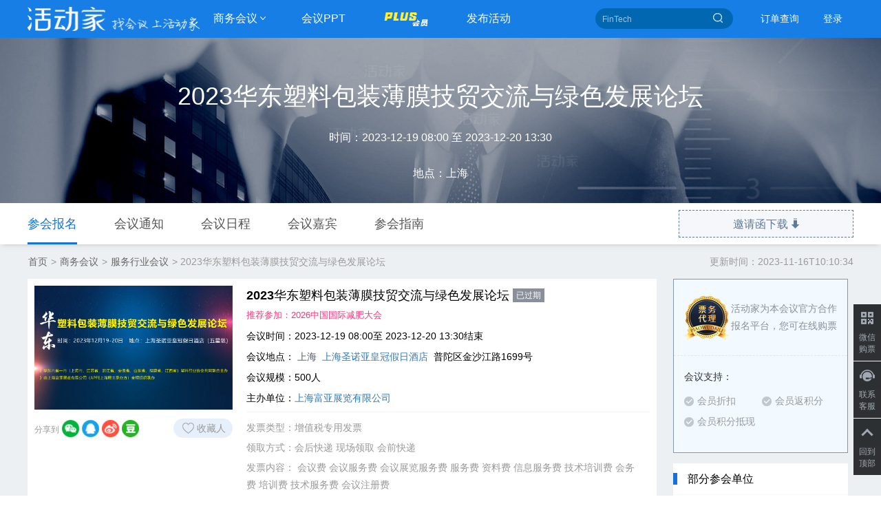

--- FILE ---
content_type: text/html; charset=utf-8
request_url: https://www.41huiyi.com/event-62044892.html
body_size: 25940
content:
<!DOCTYPE html>
<html>
<head>
    <meta charset="UTF-8">
    <title>2023华东塑料包装薄膜技贸交流与绿色发展论坛_门票优惠_活动家官网报名</title>
    <meta name="keywords" content="2023华东塑料包装薄膜技贸交流与绿色发展论坛,塑料包装,服务行业"/>
    <meta name="description" content="活动家提供2023华东塑料包装薄膜技贸交流与绿色发展论坛官网最新门票优惠(更新于:2023年11月02日)。2023华东塑料包装薄膜技贸交流与绿色发展论坛将于2023年12月19日在上海召开，优惠票在线报名截止2023年12月19日。一键查询2023华东塑料包装薄膜技贸交流与绿色发展论坛会议通知及邀请函下载，包含开会时间地点、嘉宾演讲主题、日程、价格等会议信息，报名2023华东塑料包装薄膜技贸交流与绿色发展论坛，轻松快捷。"/>
    <meta name="viewport" content="width=device-width, initial-scale=1.0" />
    <meta http-equiv="X-UA-Compatible" content="IE=edge,Chrome=1" />
    <meta property="wb:webmaster" content="f8b759b681dff9f2" />
<meta name="copyright" content="本页版权归活动家（huodongjia.com）所有。All Rights Reserved">

    <link rel="shortcut icon" type="image/x-icon" href="https://pic.huodongjia.com/static/images/favicon.ico" media="screen" />
    <link rel="stylesheet" href="https://pic.huodongjia.com/static/css/hdj.min.css">
    <link rel="alternate" media="only screen and(max-width: 640px)" href="http://m.huodongjia.com/event-62044892.html" >
    

<meta name="location" content="province=上海;city=上海">

<link rel="stylesheet" href="https://pic.huodongjia.com/static/css/css/event_2017.css">
<meta name="mobile-agent" http-equiv="mobile-agent" content="format=html5;url=https://m.huodongjia.com/event-62044892.html" />
<meta property="og:type" content="product"/>
<meta property="og:image" content="https://pic.huodongjia.com/postevent/2023-11-15/1700036293.84.png"/>
<meta property="og:title" content="2023华东塑料包装薄膜技贸交流与绿色发展论坛_门票优惠_活动家官网报名"/>
<meta property="og:description" content="活动家提供2023华东塑料包装薄膜技贸交流与绿色发展论坛官网最新门票优惠(更新于:2023年11月02日)。2023华东塑料包装薄膜技贸交流与绿色发展论坛将于2023年12月19日在上海召开，优惠票在线报名截止2023年12月19日。一键查询2023华东塑料包装薄膜技贸交流与绿色发展论坛会议通知及邀请函下载，包含开会时间地点、嘉宾演讲主题、日程、价格等会议信息，报名2023华东塑料包装薄膜技贸交流与绿色发展论坛，轻松快捷。"/>

<style>
    .s_tag{
        display: none;
    }
    .s_tag.act{
        display: block;
    }
     .companys{
         max-height: 150px;
         height: 150px \0;
        overflow: hidden;
    }
    .company{
        padding: 0 15px !important;
        transition: all .3s linear;
        position: relative;
        top:0;
    }
    .more_message{display: none}
    .guest p{font-size: 14px !important;}
    .t_footer td .favorable{
        font-weight: 500;font-size: 14px;float: left;padding-left: 10px;display: none;margin-top: 8px;
    }
    .event_name{
        font-size: 18px;
        font-weight: 600;
        margin:5px 0 20px;
    }
    .event_name a{color: #000;}
    .event_infomation{
        width: 100%;
        background: #fff;
    }
    .event_infomation td{
        padding: 10px;
        vertical-align: top;
        position: relative;
    }
    .event_infomation p{
        color: #000;
        margin-bottom: 10px;
    }
    .event_infomation p span{
        display: inline-block;
        vertical-align: top;
        width: 75%;
    }
    .invoice{
        width: 100%;
        border-top: 1px solid #f5f5f5;
    }
    .invoice td{
        padding: 2px 0;
        color: #999;
        font-size: 14px;
        line-height: 25px;
    }
    .wl>span{
        position: relative;
        top: 5px;
        float: right;
        margin-right: 0;
        color: #999;
        background: #E6F0FA;
        border-radius: 14px;
        padding: 0 10px;
        line-height: 28px;
    }
    .wl>span img{
        position: relative;
        top: -1px;
    }
    .wl>span:hover{
        color: #999;
    }

    .discount_code{
        display: inline-block;
    }
    .discount_code font{
        display: inline-block;
        cursor: pointer;
        width: 150px;
        line-height: 40px;
        color: #5C7A99;
        font-size: 14px;
        text-align: center;
        border: 1px dashed #5C7A99;
        height: 40px;
        transition: all .1s linear;
    }
    .discount_code font:hover{
        background: #5C7A99;
        border: 1px solid #5C7A99;
        color: #FFF;
    }
    .discount_code div{
        display: none;
    }
    .discount_code input{
        border: 1px solid #d9d9d9;
        outline: none;
        height: 30px;
        padding: 0 10px;
        position: relative;
        top: -3px \9;
    }
    .discount_code button{
        height: 30px;
        border: none;
        outline: none;
        margin-left: 10px;
        width: 45px;
    }
   .t_footer td .discount_code span{
        display: none;
        padding-right: 10px;
       font-size: 14px;
    }
    .ensure{
        background: #f57f17;
        color: #fff;
    }
    .discount_code .cancel{
        background: none;
        color: #666;
        border: 1px solid #e0e0e0;
    }
    .text img{
        position: relative;
        top:-2px;
    }
    .t_body:hover .text span{
        display: block;
    }
    .sub{
        display: inline-block;
        width: 20px;
        height: 20px;
        background: url("https://pic.huodongjia.com/static/images/images/hdj/btn_down_normal.png") no-repeat;
    }
    .add{
        display: inline-block;
        width: 20px;
        height: 20px;
        background: url("https://pic.huodongjia.com/static/images/images/hdj/btn_add_normal.png") no-repeat;
    }
    .sub:hover{
        background: url("https://pic.huodongjia.com/static/images/images/hdj/btn_down_hover.png") no-repeat;
    }
    .add:hover{
        background: url("https://pic.huodongjia.com/static/images/images/hdj/btn_add_hover.png") no-repeat;
    }
    .forbid.sub{
        background: url("https://pic.huodongjia.com/static/images/images/hdj/btn_down_normal.png") no-repeat !important;
        opacity: .4;
    }
    .forbid.add{
        background: url("https://pic.huodongjia.com/static/images/images/hdj/btn_add_normal.png") no-repeat !important;
        opacity: .4;
    }
    .zm{
        margin-top: 10px;
    }
    .zm>a{
        float: left;
        color: #CC947A;
        font-size: 14px;
        border-bottom: 1px solid #CC947A;
        /*text-decoration: underline;*/
    }
    .t_footer .zhima{
        color: red;
        font-size: 12px;
        font-weight: 500;
    }
    .zhima a{
        color: red;
        border-bottom: 1px solid red;
    }
    .arrow-top {
        width: 0;
        height: 0;
        border-left: 8px solid transparent;
        border-bottom: 8px solid #ff8932;
        display: inline-block;
        border-right: 8px solid transparent;
        position: absolute;
        top:-8px;
        left: 15px;
    }
    .arrow-top:after{
        content: '';
        position: absolute;
        width: 0;
        height: 0;
        border-left: 7px solid transparent;
        border-bottom: 7px solid #fafafa;
        display: inline-block;
        border-right: 7px solid transparent;
        top:1px;
        left:-7px;
    }
    .get_more{
        display: none;
        text-align: center;
        color: #999 !important;
        margin: 0;
        cursor: pointer;
    }
    .get_more:hover{
        color: #4CB0EE !important;
    }
    .vip_bg{
        display: block;
        width: 97px;
        height: 344px;
        background: url("https://pic.huodongjia.com/static/images/hdj_bg/vip_bg.png") no-repeat;
        background-size: 100% 100%;
        position: fixed;
        bottom: 30px;
        right: 0px;
        z-index:999;
    }
    .vip_box{
        width: 48px;
        margin: 0px auto;
        height: 200px;
        position: relative;
        overflow: hidden;
        top:90px;
    }
    .vip_review_box{
        width: 192px;
        position: relative;
        left: -48px;
        transition: all .5s ease-out;
    }
    .vip_review_box div{
        position: relative;
        float: left;
        width: 48px;
        text-align: center;
    }
    .rel_event{
        padding: 0 15px;
    }

    .img{
        margin-bottom: 10px;
    }
    .rel_event li{
        display: inline-block;
        width: 24%;
    }
   
    .rel_event li>a{
        font-size: 14px;
        display: block;
        color: #666;
        overflow: hidden;
        white-space: nowrap;
        text-overflow: ellipsis;
    }
.rel_event li p,.rel_event li p a{
        font-size: 12px;
        color: #999 !important;
        margin: 0;
        line-height: 20px;
    }
    .new_content,.guest_content{
        position: relative;
    }
    .get_more{
        background: -webkit-linear-gradient(top, rgba(255,255,255,0), #fff);
        position: absolute;
        width: 100%;
        bottom: 0px;
        left: 0;
        height: 150px;
        color: #36414D !important;
        padding-top: 130px;
        font-weight: 600;
    }
    .shouqi{
        background: none;
        bottom: -10px;
    }
    .m_more{
        color: #36414D !important;
        font-size: 14px!important;
        cursor: pointer;
    }
    .m_more:hover{
        color: #4CB0EE !important;
    }
    .get_more::after{
        content: url(https://pic.huodongjia.com/static/images/icon_more_down_normal.png);
    }
    .get_more:hover::after{
        content: url(https://pic.huodongjia.com/static/images/icon_more_down_hover.png);
    }
    .m_more::after{
        content: url(https://pic.huodongjia.com/static/images/icon_more_down_normal.png);
    }
    .m_more:hover::after{
        content: url(https://pic.huodongjia.com/static/images/icon_more_down_hover.png);
    }
    .shouqi::after{
        content: url(https://pic.huodongjia.com/static/images/icon_more_up_normal.png);
    }
    .shouqi:hover::after{
        content: url(https://pic.huodongjia.com/static/images/icon_more_up_hover.png);
    }
    .tis button{
        width: 80px;
        height: 32px;
        padding: 0;
        font-size: 14px;
        border-radius: 3px;
    }
    .tis .confirm{
        background: -webkit-linear-gradient(top, #33A7FF, #1274D9);
    }
    .tis h2{
        font-size: 20px;
    }
    .tis p{
        line-height: 25px;
        padding: 0 48px;
    }
    .tis h2::before{
        content: url(https://pic.huodongjia.com/static/images/tips_icon.png);
        position: relative;
        left: -5px;
        top: 4px;
    }
    .banner p{
        line-height: inherit;
    }
    .original{
        color: #999;text-decoration: line-through;font-size: 12px
    }
    .detail_message>div{
        margin-top: 0;
    }
    .bread_nav a{
        color: #666 !important;
    }
    .bread_nav{
        margin: 15px 0;
    }
    .invation{
        width: 254px;
        display: block;
        background: #F5F7FA;
        border: 1px dashed #5C7A99;
        height: 40px;
        line-height: 40px;
        color: #5C7A99;
        font-weight: 500;
        font-size: 16px;
        transition: all .1s linear;
    }
    .invation::after{
        content: url(https://pic.huodongjia.com/static/images/icon_download_normal.png);
        position: relative;
        top: 1px;
    }
    .invation:hover{
        background: #5C7A99;
        border: 1px solid #5C7A99;
        color: #FFF;
    }
    .invation:hover::after{
        content: url(https://pic.huodongjia.com/static/images/icon_download_hover.png);
    }
    .is_vip{
        position: relative;
        width: 240px;
        margin: 0px auto 20px;
    }
    .is_vip span{
        display: inline-block;
        width: 240px;
        height: 24px;
        background: url(https://pic.huodongjia.com/static/images/vipzk_1.png) no-repeat;
        color: #FFBB99;
        font-size: 14px;
        padding-left: 45px;
        line-height: 24px;
        font-weight: 500;
    }
    .is_vip a{
        position: absolute;
        display: inline-block;
        width: 60px;
        height: 24px;
        background: url(https://pic.huodongjia.com/static/images/vipzk_2.png) no-repeat;
        color: #FFF;
        font-size: 14px;
        padding-left: 5px;
        line-height: 24px;
        font-weight: 500;
        margin-left: -4px;
        position: absolute;
        right: 0;
        top: 0;
    }
    .daili{
        color: #8A9199;
        font-size: 14px;
        line-height: 25px;
        padding: 30px 15px;
        position: relative;
        padding-left: 83px;
        border-bottom: 1px dashed #E6E6E6;
    }
    .daili img{
        position: absolute;
        left: 15px;
        top: 20px;
    }
    .bg{
        width: 100%;
        height: 100vh;
        position: fixed;
        top: 0;
        z-index: 999;
        left: 0;
        display: none;
        background: rgba(0, 0, 0, 0.472);
    }
    .yqh{
        width: 440px;
        height: 425px;
        background: #fff;
        border-radius: 5px;
        overflow: hidden;
        position: absolute;
        top: 0;
        left: 0;
        bottom: 0;
        right: 0;
        margin: auto;
        text-align: center;
    }
    .yqh h1{
        line-height: 60px;
        height: 60px;
        margin: 0;
        font-size: 18px;
        color: #FFF;
        background: #242B33;
    }
    .yqh p{
        color: #8A9199;
        font-size: 14px;
        padding: 30px 0;
    }
    .yqh input{
        width: 280px;
        height: 40px;
        background: #F0F2F5;
        padding: 0 10px;
        font-size: 14px;
        color: #333;
        display: block;
        border-radius: 2px;
        border: none;
        outline: none;
        margin: 0 auto 15px;
    }
    .yqh button{
        width: 280px;
        height: 40px;
        background: #198CFF;
        color: #fff;
        font-size: 14px;
        border: none;
        outline: none;
        margin: auto;
        border-radius: 2px;
    }
    .close_img{
        position: absolute;
        right: 15px;
        top: 23px;
    }
    #freeForm label{
        font-size: 15px;
    }
    #freeForm .new input{
        width: auto;
        height: 12px;
        margin: 0;
    }
    .new_div{
        display:inline-block;width:78%;
        padding: 10px 0;
        text-align: left;
        vertical-align: middle;
    }
    #freeForm .new_div label{
        width: auto;
    }
    #freeForm textarea {
    width:100%;
    height: 40px;
    border: 1px solid #BDC3D3;
    border-radius: 5px;
    padding-left: 10px;
    }
    .new_free{
        height: auto !important;
        width: 700px !important;
        overflow: auto;
    }

    .sx p{
        color: #333;
        font-size: 14px;
        padding-top: 20px;
        
        margin:  0;
        padding-left: 15px;
    }
    .sx li{
        display: inline-block !important;
        width: 49%;
        color: #333;
        font-size: 14px;
        position: relative;
        cursor: pointer;
    }
    .sx li span{
        color: #999;
    }
    .sx li img{
        margin-right: 5px;
    }
    .sx li div{
        position: absolute;
        width: 224px;
        padding: 10px;
        border: 1px solid #E6C7B8;
        background: #FFFCFA;
        color: #CC8866;
        font-size: 12px;
        left: 0;
        top: 100%;
        display: none;
        z-index: 99;
        line-height: 25px;
        border-radius: 4px;
        border-top-left-radius: 0;
    }
    .sx .is_coupon:hover div{
        display: block;
    }
    .plus_price{
        /* background: #DAE0E6; */
        color: #E6A1B8;
        font-size: 12px;
        display: inline-block;
        padding: 0px 5px;
        border: 1px solid #E6A1B8;
    }
    #allmap{
        width: 234px;
        height: 234px;
        margin: auto;
    }
    .expired{
        position: relative;
        margin-top: 15px;
    }
    .expired_title span{
        display: inline-block;
        padding: 0 28px;
        line-height: 40px;
        height: 40px;
        text-align: center;
        color: #5C6166;
        font-size: 16px;
        font-weight: 600;
        border-radius: 2px;
        cursor: pointer;
    }
    .expired_title span:first-child{
        padding-left: 0;
    }
    .expired_title span:first-child.act{
        background: #FAD4E1;
        color: #E6175C;
        padding: 0 28px;
    }
    .expired_title span:nth-child(2).act{
        background: #FAD9C8;
        color: #E62600;
    }
    .expired_title span:nth-child(3).act{
        background: #C8E1FA;
        color: #0066CC;
    }
    .expired ul{
        padding: 0;
    }
    .expired ul li{
        width: 221px;
        height: 222px;
        vertical-align: top;
        margin-bottom: 10px;
        margin-right: 10px;
        background: #fff;
    }
    .expired .img{
        width: 100%;
        height: 132px;
    }
    .expired ul li:nth-child(4),.expired ul li:nth-child(8){
        margin-right: 0;
    }
    .expired .info{
        padding:0 10px 10px;
        position: relative;
        height: 80px;
    }
    .info>a{
        display: block;
        color: #333;
        font-size: 14px;
        margin-bottom: 10px;
        overflow: hidden;
        text-overflow: ellipsis;
        display: -webkit-box;
        -webkit-line-clamp: 2;
        -webkit-box-orient: vertical;
        white-space: normal;
    }
    .info>a:hover{
        color: #177EE5;
    }
    .info p,.info p a{
        font-size: 12px;
        color: #999;
    }
    .info span{
        position: absolute;
        right: 10px;
        bottom: 10px;
        color: #FF3377;
        font-size: 12px;
    }
    .ul_1{
        display: block;
    }
    .ul_2,.ul_3{
        display: none;
    }
    .expired_title a{
        float: right;
        color: #999;
        position: relative;
        top: 10px;
        cursor: pointer;
    }
    .origin_price_vip{
        display: inline-block;
        background:linear-gradient(115deg,rgba(25,34,51,1),rgba(71,82,102,1),rgba(25,34,51,1));
        color: #fff;
        font-size: 12px;
        padding: 0 5px;
        line-height: 18px;
        margin-top: 5px;
    }
    .origin_price{
        font-size: 14px;
        color: #999;
        display: inline-block;
        margin-top: 5px;
        text-decoration: line-through;
    }
    .t_footer td span{
        font-weight: 500;
    }
    .t_footer .origin_price_vip span,.t_footer .origin_price span{       
        font-size: 12px;
    }
    .event_name a span{
        background: #8A8F99;
        color: #fff;
        font-size: 12px;
        padding: 3px 5px;
        position: relative;
        top: -2px;
    }
    .tour_event{
        color: #333;
        font-size: 14px;
        margin-bottom: 10px;
    }
    .tour_event ul{
        display: inline-block;
        width: 85%;
        vertical-align: top;
        margin: 0;
        padding: 0;
        height: 40px;
        overflow: hidden;
    }
    .tour_event li{
        display: inline-block;
        margin-left: 30px;
        position: relative;
    }
    .tour_event li::before{
        content: '';
        width: 20px;
        border-top: 1px dashed #AAAEB3;
        position: absolute;
        left: -29px;
        top: 10px;
    }
    .tour_event li:first-child,.tour_event li:nth-child(9){
        margin-left: 0;
    }
    .tour_event li:nth-child(9)::before{
         width: 0;
    }
    .tour_event li:first-child::before{
        width: 0;
    }
    .tour_event li p{
        color: #AAAEB3;
        font-size: 12px;margin: 0;
        line-height: 23px;
        height: 23px;
    }
    .tour_event>span{
        display: inline-block;
    }
    .tour_event a{
        display: inline-block;
        border-radius:1px;
        line-height: 24px;
        background: #AAAEB3;
        color: #fff;
        font-size: 12px;
        width: 60px;
        text-align: center;
        transition: all .2s linear;
    }
    .tour_event a:hover{
        background: #FF3377;
    }
    .tour_event .select a{
        background: #FF3377;
    }
    .tour_event .select p{
        color: #FF3377;
    }
    .icon_up,.icon_down{
        width: 24px;
        height: 24px;
        background: #AAAEB3;
        position: relative;
        vertical-align: top;
        cursor: pointer;
    }
    .icon_up::before{
        content: url(https://pic.huodongjia.com/static/images/images/icon_down.png);
        position: absolute;
        top: 2px;
        left: 8px;
    }
    .icon_down::before{
        content: url(https://pic.huodongjia.com/static/images/images/icon_up.png);
        position: absolute;
        top: 2px;
        left: 8px;
    }
    .tour_event>.icon_down{
        display: none;
    }
     #login{
        width: 100%;
        height:1000px;
        position: fixed;
        top: 0;
        z-index: 8888;
        background: rgba(0, 0, 0, 0.6);
    }
    .loginContent{
        width: 420px;
        -webkit-border-radius: 10px;
        -moz-border-radius: 10px;
        border-radius: 10px;
        /* background: #FFF; */
        margin: 250px auto;
        /* padding: 0 0 20px; */
        /* box-shadow: 0 0 1px 1px rgba(148, 148, 148, 0.62); */
        position: relative;
        text-align: center;
        overflow: hidden;
        padding: 0;
    }
    .collect,.collection{cursor: pointer}
    #login a{
        display:block;
        width: 33%;
        height: 100px;
        text-align: center;
        border-radius: 16px;
        line-height: 32px;
        font-size: 15px;
        color: #ffffff;
        /* margin-bottom: 20px; */
        padding: 0px;
        position: relative;
    }
    .loginBtn span{
        display:block;
        width: 100%;
        color: #8A9199;
        position: absolute;
        bottom: 0;
        left:0;
    }
    #login a:hover span{
        color: #333;
    }
    #login h3{
        font-size: 20px;
        border-bottom: 1px solid #eee;
        background: #242B33;
        color: #fff;
        margin: 0;
        line-height: 60px;
        padding: 0;
    }
    #login p{
        margin-bottom: 38px;
        color: #8A9199;
    }
    #login i{
        margin-right: 10px;
    }
    .t_qq:after{
        content: url('https://pic.huodongjia.com/static/images/hdj_bg/icon_qq_normal.png');
        position: absolute;
        left: 0;
        right: 0;
        top: 0;
    }
    .t_qq:hover:after{
        content: url('https://pic.huodongjia.com/static/images/hdj_bg/icon_qq_hover.png');
    }
    .t_wx:after{
        content: url('https://pic.huodongjia.com/static/images/hdj_bg/icon_wechat_normal.png');
        position: absolute;
        left: 0;
        top: 0;
        right: 0;
    }
    .t_wx:hover:after{
        content: url('https://pic.huodongjia.com/static/images/hdj_bg/icon_wechat_hover.png');
    }
    .t_sina:after{
        content: url('https://pic.huodongjia.com/static/images/hdj_bg/icon_weibo_normal.png');
        position: absolute;
        left: 0;
        top: 0;
        right: 0;
    }
    .t_sina:hover:after{
        content: url('https://pic.huodongjia.com/static/images/hdj_bg/icon_weibo_hover.png');
    }
    .mainWrapper{
        background-color: #fff;
    }
    .loginFoot{
        background-color: #fff;
        text-align: center;
        margin-top: 30px;
    }
    .loginFoot a,.loginFoot p{
        font-size: 12px;
        color: #bbbbbb;
    }
    #login .loginBtn{
        margin: 0 auto;
        width: 295px;
        display: inline-flex;
        flex-wrap: wrap;
    }
    #login .close {
       text-align: right;
       color: #8A9199;
       font-size: 14px;
       float: none;
        margin: 0;
        padding-right: 20px;
        margin-top: 45px;
        opacity: 1;
        font-weight: 500;
    }
    #login .close:hover{
        color: #177EE6;
    }
    .event_recommendation{
        font-size: 14px;
        color: #999;
        display: inline-block;
        position: relative;
        cursor: pointer;
    }
    .event_recommendation font{
        position: relative;
        top: 2px;
    }
    .event_recommendation p{
            position: absolute;
            width: 300px;
            background: rgba(0, 0, 0, 0.8);
            font-size: 12px;
            padding:12px;
            border-radius: 5px;
            color: #fff;
            line-height: 18px;
            display: none;
            top: -13px;
            left: 100%;
    }
    .event_recommendation:hover p{
        display: block;
    }
    .Registration{
        padding: 10px;
        background: #fff;
    }
    .Registration  tbody{
        border: 2px solid #73ACE6;
    }
    .Registration .t_head{
        background: #73ACE6;
    }
    .Registration .t_head td{
        color: #fff;
    }
    .second_title{
        margin: 0 20px 0 0;
        float: right;
        padding: 10px 0;
        border-bottom: 2px solid #fff;
        position: relative;
        top: 5px;
    }
    .second_title.act_s{
        border-bottom: 2px solid #198CFF;
        color: #198CFF;
    }
    .second_title.act_s::before{
            content: '';
            width: 0;
            height: 0;
            border-left: 8px solid transparent;
            border-bottom: 6px solid #198CFF;
            display: inline-block;
            border-right: 8px solid transparent;
            position: absolute;
            bottom: 0;
            left: 0;
            right: 0;
            margin: auto;
    }
    .second_title.act_s::after{
            content: '';
            width: 0;
            height: 0;
            border-left: 8px solid transparent;
            border-bottom: 6px solid #fff;
            display: inline-block;
            border-right: 8px solid transparent;
            position: absolute;
            bottom: -3px;
            left: 0;
            right: 0;
            margin: auto;
    }
    .event_content .meetingBgs .first_title{
        margin-bottom: 20px;
        border-left: none;
        margin-top: 5px;
        margin-left: 0;
        padding-left: 0;
        position: relative;
    }
    .first_title img{
        position: relative;
        top: -2px;
    }
    .first_title font{
            color: #999;
            font-size: 14px;
            padding-right: 10px;
            font-weight: 500;
            position: absolute;
            left: 0;
            top: 26px;
    }
    .event_content .meetingBgs{
        margin-top: 0;
        padding: 15px 20px;
    }
    .event_content .meetingBgs .meeting_content{
        padding: 15px 0;
    }
    .event_content{
        margin-top: 15px;
    }
    .m_tips{
        border: 1px solid #F2E2DA;
        margin: 0;
        background: #FFFCFA;
        padding: 10px;
        color: #CC967A;
        font-size: 14px;
    }
    .tags{
        border: none;
        padding: 10px 20px;
    }
</style>



    <!--百度统计代码-->
    <script>
        var _hmt = _hmt || [];
        (function() {
              var hm = document.createElement("script");
                hm.src = "https://hm.baidu.com/hm.js?55d7f0dc53594c46ce8bd7e392c3e269";
                  var s = document.getElementsByTagName("script")[0];
                    s.parentNode.insertBefore(hm, s);
        })();
    </script>


</head>
<style>
     body{
        font-family: "微软雅黑","PingFang SC", "Helvetica Neue", "Hiragino Sans GB", "Microsoft YaHei", Helvetica, Arial, Verdana, sans-serif !important;
    }
    .login ol{
        width: 120px;
        left: -30px;
        border-radius: 4px;
    }
    .nav{
        background: #177EE6;
    }
    .nav td:hover{
        color: #1262B3;
    }
    .nav td .business:hover a{
        position: static !important;
    }
  
    .business a::after{
        content: url(https://pic.huodongjia.com/static/images/s-arrow-bottom.png);
        position: relative;
        top: 2px;
    }
    .m-search {
        right: 15px;
        top: 7px;
        font-size: 0;
    }
  
    .footer{
        position: relative;
    }
    .f_bg{
        position: absolute;
        width: 100%;
        height: 100%;
        /* background: url("https://pic.huodongjia.com/static/images/hdj_bg/footer_img_bg.jpg") no-repeat; */
        background: #1b1f26;
        background-size: 100% 100%;
        z-index:1;
    }
    .footer .container{
        background: no-repeat;
        position: relative;
        z-index:99;
    }
    .vip_bg{bottom: 35px}
    .x_login,.ordersearch a{
        padding: 6px 14px;
        transition: all .3s linear;
    }
    .x_login:hover,.ordersearch a:hover{
        background: #E5F2FF;
        color: #2E3033 !important;
        border-radius: 3px;
    }
    .login ol{
        top: 60px;
        overflow: inherit !important;
    }
    .login ol::before{
        content: '';
        position: absolute;
        width: 0;
        height: 0;
        border-left: 7px solid transparent;
        border-bottom: 7px solid #fff;
        display: inline-block;
        border-right: 7px solid transparent;
        top: -5px;
        left: 44%;
    }
    .m-search:before{
        content: url('https://pic.huodongjia.com/static/images/hdj_bg/icon_search_normal.png');

    }
    .focus::before{
        content: url('https://pic.huodongjia.com/static/images/hdj_bg/icon_search_hover.png');
    }
    #nav_search::-webkit-input-placeholder { /* WebKit browsers */
    color:    #A1C3E6;
    }
    #nav_search:-moz-placeholder { /* Mozilla Firefox 4 to 18 */
        color:    #A1C3E6;
    }
    #nav_search::-moz-placeholder { /* Mozilla Firefox 19+ */
        color:    #A1C3E6;
    }
    #nav_search:-ms-input-placeholder { /* Internet Explorer 10+ */
        color:    #A1C3E6;
    }
    .nav form{
        margin: 0;
        position: relative;
    }
    .nav form input{
        color: #3D5066;
        transition: all .3s linear;
        width: 200px;
    }
    .nav form input:focus{
        background: #E5F2FF;
    }
    .nav table{
        width: 1200px;
        margin: auto;
      
    }
    .nav td{
        text-align: center;
        height: 55px;
        width: 120px;
    }
    .nav .login{
        width: 60px;
    }
     .nav td a{
        color: #fff;
        font-size: 16px;
        position: relative;
        top: 0;
        transition: all .2s linear;
     }
     .nav .search{
         width: 295px;
         text-align: right;
     }
    .nav .trans:hover{
        /* top: -5px; */
        background: #1262B3;
    }
    .vip_adv{
        position: fixed;
        width: 100%;
        /* width: 1250px; */
        left: 0;
        /* right: 0; */
        bottom: 0;
        /* margin: auto; */
        z-index: 9999;
        /* display: none; */
        background: url(https://pic.huodongjia.com/static/images/adv_bg.png) no-repeat;
        height: 80px;
        background-size:auto 100%;
        background-position: center;
        display: none;
    }

    .close_adv{
        position: absolute;
        width: 50px;
        height: 50px;
        margin: auto;
        text-align: right;
        top: 0;
        right: 75px;
        cursor: pointer;
    }
    .guajian{
        position: fixed;
        bottom: 10px;
        right: 10px;
        z-index: 999;
    }

     .right_bar{
        position: fixed;
        right: 0;
        bottom: 20px;
        z-index: 999;
    }
    .right_bar li{
        list-style: none;
        background: #2E3033;
        width: 40px;
        text-align: center;
        color: #A1AAB3;
        font-size: 12px;
        padding-bottom: 8px;
        margin-bottom: 1px;
        transition: all .2s linear;
        cursor: pointer;
        position: relative;
    }
    .right_bar li a{
        color: #A1AAB3;
    }
    .right_bar .hover{
        display: none;
    }
    .right_bar li:hover{
        background: #177EE5;
        color: #fff;
    }
    .right_bar li:hover a{
        color: #fff;
    }
    .right_bar li:hover .hover{
        display: inline;
    }
    .right_bar li:hover .normal{
        display: none;
    }

    .inner{
        width: 204px;
        height: 200px;
        position: absolute;
        background: url(https://pic.huodongjia.com/static/images/bar/bg.png);
        right: 100%;
        top: -60px;
        padding: 30px;
        text-align: center;
        display: none;
    }
    
    .inner_0{
        display: block;
    }
    .right_bar li:hover .inner{
        display: block;
    }
    .inner p{
        color: #333;
        font-size: 14px;
        margin-top: 5px;
    }
    .btn_close{
        position: absolute;
        right: 0;
        top: 0;
    }
    .qrcode{
        width: 100px;
        height: 100px;
        margin: auto;
        position: relative;
    }
    .qrcode::before{
        content: url(https://pic.huodongjia.com/static/images/bar/ewm_icon_wechat.png);
        position: absolute;
        top: 0;
        bottom: 0;
        right: 0;
        left: 0;
        margin: auto;
        width: 22px;
        height: 22px;
    }
    .time{
        height: auto !important;
    }

    #about-us {
    width: 160px;
    }

    #more-service {
    width: 300px;
    margin: 0 25px 0 5px;
    }

    #contact-us {
    width: 300px;
    }

    #more-left {
        float: left;
    }

    #more-right {
        float: right;
        padding-right: 27%;
    }

</style>
<body>
<div class="nav">
    <table>
        <tr>
            <td style="text-align:left;width:250px;">
                 
                <span><a  href="/"><img   width="250"  src="https://pic.huodongjia.com/static/images/newhdj_logo(1).png"  alt="找会议，上活动家"/></a></span>
            </td>
            <td class="business trans">
                <a target="_blank" href="/business/">商务会议</a><div class="business_menue"></div>
            </td>
            <td class="trans"><a href="https://doc.huodongjia.com/" target="_blank">会议PPT</a></td>
            <td class="trans"><a href="https://www.huodongjia.com/forcompany.html" target="_blank" ><img src="https://pic.huodongjia.com/static/images/plus_1.png" alt=""></a></td>
            <td class="trans"><a href="https://www.huodongjia.com/postevent/"  target="_blank">发布活动</a></td>
            <td  class="search">
                <form action="https://www.huodongjia.com/search/"><input id='nav_search' name="keyword" type="text" placeholder=""/>
                    <span class="m-search"></span></form>
            </td>
            <td class="ordersearch"><a href="https://www.huodongjia.com/searchorder/"  rel="nofollow"  target="_blank" style="font-size: 14px">订单查询</a></td>
            <td  class="login">
                 
                    <a href="https://www.huodongjia.com/usercenter/login/" rel="nofollow"><span class="x_login" style="font-size: 14px">登录</span></a>
                    
            </td>
        </tr>
    </table>
</div>



<div class="main">
    
    <!--banner-->
    <div class="banner">
        
        <div>
            <h1>2023华东塑料包装薄膜技贸交流与绿色发展论坛 </h1><p> 时间：2023-12-19 08:00 至 2023-12-20 13:30</p><p >地点：上海</p>
        </div>
        <img class="banner_img" width="100%" src="https://pic.huodongjia.com/static/images/hdj_bg/servindust_7.jpg!hdj123" alt="2023华东塑料包装薄膜技贸交流与绿色发展论坛">
        <!---->
        <!--<img width="100%" src="https://pic.huodongjia.com/static/images/images/servindust.png!hdj123" alt="2023华东塑料包装薄膜技贸交流与绿色发展论坛">-->
        <!---->
        
    </div>
    <!--nav-->
    <div class="event_nav">
        <div class="container">
            <span class="t_line"></span>
            <ul>
                
                <li class="e_title blue_color" data-plne="meeting_0">参会报名</li>
                
                
                
                
                <li class="e_title" data-plne="meeting_1">会议通知</li>
                
                <li class="e_title" data-plne="meeting_2">会议日程</li>
                
                <li class="e_title" data-plne="meeting_3">会议嘉宾</li>
                
                <li class="e_title" data-plne="meeting_4">参会指南</li>
                
                
                <!-- <li class="e_title" data-plne="ly" style="position: absolute;right: 100px;top: 0;" >用户留言</li> -->
                
                
                    <li style="margin-right: 0 !important;position: absolute;right: 0;top: 10px;">
                        <a class="invation download_iv" rel="nofollow">邀请函下载</a>
                    </li>
                
                
            </ul>
        </div>
    </div>
    <!--main message -->
    <div class="container" data="">
        <p class="bread_nav">
            <a href="/" target="_blank">首页</a> &gt; <a href="/business/" target="_blank">商务会议</a> &gt; <a target="_blank" href="/servindust/">服务行业会议</a> &gt;
            2023华东塑料包装薄膜技贸交流与绿色发展论坛
        <span style="float: right">更新时间：2023-11-16T10:10:34</span>
        </p>
    </div>
    <!--detail message-->
    <div class="container">
        <div class="detail_message container">
            <div class="left">
                
                <table class="event_infomation">
                    <tr>
                        <td style="width: 308px">
                            <a>
                                
                                <img width="288" height="180" class="media-object" src="https://pic.huodongjia.com/postevent/2023-11-15/1700036293.84.png!hdj123" alt="2023华东塑料包装薄膜技贸交流与绿色发展论坛">
                                
                            </a>
                            <div class="wl" >

                                
                                <span class="collect" ><img src="https://pic.huodongjia.com/static/images/images/hdj/icon_collection_normal.png" width="24" height="24">收藏人</span>
                                
                                <div class="bdsharebuttonbox">
                                    <span style="color: #999;font-size: 12px">分享到</span>
                                    <a class="bds_weixin n_wx" data-cmd="" title="分享到微信"></a>
                                    <a href="#" class="bds_sqq" data-cmd="sqq" title="分享到QQ好友"></a>
                                    <a href="#" class="bds_tsina" data-cmd="tsina" title="分享到新浪微博"></a>
                                    <a href="#" class="bds_douban" data-cmd="douban" title="分享到豆瓣网"></a>
                                    <!--<a href="#" class="bds_tieba" data-cmd="tieba" title="分享到百度贴吧"></a>-->
                                </div>
                            </div>
                        </td>
                        <td >
                            <h1 class="event_name">
                                <a href="https://www.huodongjia.com/event-62044892.html">2023华东塑料包装薄膜技贸交流与绿色发展论坛  <span>已过期</span></a>
                                <div style="width:100%;font-weight: 500;position: relative;top: 8px;">
                                      
                                    <span class="is_expired" style="font-size:13px;color:#FF3377;">推荐参加：</span><a style="font-size:13px;color: #FF3377;" href="/event-170407714.html">2026中国国际减肥大会</a>
                                    
                                </div>
                            </h1>
                            <p>会议时间：2023-12-19 08:00至 2023-12-20 13:30结束</p>
                            <p>会议地点：
                                <span>
                                    <a style="color: #535A6D;" href="/shanghai/">上海</a>&nbsp;
                                    
                                    <a href="/venue-077068077050077068069119.html" target="_blank">上海圣诺亚皇冠假日酒店</a>
                                    
                                    
                                    &nbsp;普陀区金沙江路1699号 
                                </span>
                            </p> 
                            <p>会议规模：500人</p>
                            <p>主办单位：<span> <a href="/sponsor-077068077121078106069049.html" target="_blank">上海富亚展览有限公司</a> </span></p>
                            
                            <table class="invoice">
                                <tr>
                                    <td style="padding-top: 10px">
                                            
                                                
                                                    发票类型：增值税专用发票                                                
                                                
                                            

                                            
                                    </td>
                                </tr>
                                
                                <tr><td>领取方式：会后快递&nbsp;现场领取&nbsp;会前快递&nbsp;</td></tr>
                                
                                
                                <tr><td>发票内容：&nbsp;会议费&nbsp;会议服务费&nbsp;会议展览服务费&nbsp;服务费&nbsp;资料费&nbsp;信息服务费&nbsp;技术培训费&nbsp;会务费&nbsp;培训费&nbsp;技术服务费&nbsp;会议注册费&nbsp;</td></tr>
                                
                                
                                <tr>
                                    <td>参会凭证：邮件/短信发送参会通知  现场凭电话姓名参会  </td>
                                </tr>
                                
                            
                                <!-- <tr> -->
                                    <!--<td style="color: #666;width: 60px;">退款说明：</td>-->
                                    <!-- <td>退款说明： -->
                                        <!-- 不支持退款 （由于本活动各项资源需提前采购，一经售出不接受退款，谢谢支持。） -->
                                        <!-- 
                                            
                                            不支持退款 &nbsp;
                                            
                                         -->
                                    <!-- </td> -->
                                <!-- </tr> -->
                                
                            </table>
                             
                            
                        </td>
                    </tr>
                </table>
                
                <!--<h3  id="meeting_0" class="event_part" style="font-size: 20px;font-weight: 600;color: #555;">会议报名</h3>-->
                <!--标准-->
                <p class="event_part" id="meeting_0" style="margin:0;"></p>
                <form method='post' class="donate" action='/donate/'>
                    <input type='hidden' name='csrfmiddlewaretoken' value='GiDkJo3q5HV3ljDJtHtynNtj9JeZYYO8' />
                    <input type='hidden' name='event_id' id="event_id" value='62044892' />
                </form>
                
                <!--标准-->
               
                
                <!--免费-->
                
                <!--免费-->
                <!--待定-->
                
                <!--待定-->
        
                <!-- <img class="adv_img" style="display:block;margin-top:15px;" width="100%" src="" alt=""> -->
                 
                <div class="expired">
                    <p class="expired_title">
                        <span class="act" data-id='1'>行业热销</span><span data-id='2'>热门关注</span><span data-id='3'>看了又看</span>
                        <a class="refresh"><img width="16" src="https://pic.huodongjia.com/static/images/refresh.png" alt=""> 换一换</a>
                    </p>
                    <ul class="rel_event ul_1"></ul>
                    <ul class="rel_event ul_2"></ul>
                    <ul class="rel_event ul_3"></ul>
                </div>
                
                <div class="event_content">
                    
                    
                    
                    <div class="meetingBgs event_part" id="meeting_1">
                        <h3 class="first_title">
                            
                            <img src="https://pic.huodongjia.com/static/images/icon_xiangqing.png" alt="">
                            
                            
                            
                            
                            会议通知
                            
                            <p class="second_titles" style="display:inline">
                            
                            <span class="second_title  act_s ">会议内容</span>
                            
                            
                            <span class="second_title">主办方介绍</span>
                            
                            
                                                
                            </p>
                            
                            
                        </h3>
                        <hr>
                        
                        <div class="meeting_content">
                            
                            
                            
                            <div class="s_tag  act ">
                                
                                
                        
                            <img src="https://pic.huodongjia.com/postevent/2023-11-15/1700036293.84.png!hdj123" alt="2023华东塑料包装薄膜技贸交流与绿色发展论坛">
                            <p style="text-align: center;font-size: 12px;">2023华东塑料包装薄膜技贸交流与绿色发展论坛宣传图</p>
                        
                        
                        
                                
                                <div class="new_content">
                                    <div  class="con_box">
                                        <p><img alt="2023华东塑料包装薄膜技贸交流与绿色发展论坛" data-cke-saved-src="https://pic.huodongjia.com/postevent/2023-11-15/1700036622.65.jpg" src="https://pic.huodongjia.com/postevent/2023-11-15/1700036622.65.jpg"/></p><p>我国<a href="/tag/6818/">塑料包装</a>薄膜加工方式以吹塑、双向拉伸和流延法为主，原料主要有聚乙烯、聚丙烯和聚酯等。2022年，全国包装行业约消耗4920万吨塑料，其中薄膜类包装塑料消耗量约占67%；塑料薄膜制造行业营收有3800亿元左右，其中包装薄膜占比达到80%以上。</p><p>为促进我国塑料包装薄膜行业间技术交流与经贸合作，进一步加强和推动华东地区塑料包装薄膜的绿色发展，为行业寻求发展搭建起技术与信息交流平台，由华东六省一市（上海市、江苏省、浙江省、安徽省、山东省、江西省、福建省）塑料行业协会共同联合主办的“2023华东塑料包装薄膜技贸交流与绿色发展论坛”，拟定于2023年12月19-20日举办。</p><p>本次论坛活动必将成为膜界人士不容错过的行业盛事，将集结薄膜上下游各环节专家、代表，共同探寻薄膜行业新发展，追寻包装薄膜新市场风采，共同搭建高品质的膜界产学研交流平台，旨在打造中国重量级的膜界行业交流盛会。</p><p><br/></p><p><strong><span style="color:#ff0000">一、论坛概要</span></strong></p><p>大会标题：2023华东塑料包装薄膜技贸交流与绿色发展论坛</p><p>时间地点：2023 年 12 月19-20日 </p><p>论坛地点：上海圣诺亚皇冠假日酒店（上海市普陀区金沙江路1699号）</p><p><br/></p><p>主办单位：华东六省一市（上海市、江苏省、浙江省、安徽省、山东省、江西省、福建省）塑料行业协会</p><p>承办单位：上海富亚展览有限公司（APFE上海膜展主承办方）</p><p>协办单位：上海乘大势文化创意发展有限公司</p><p>参会对象：包装薄膜商、设备商、相关化工、加工与经销，食品，医药，日化等终端应用，科研机构及院校等</p><p>人数规模：500 人左右</p><p>表现形式：主题论坛+现场小型展示会</p><p><br/></p><p><strong><span style="color:#ff0000">二、论坛主题演讲报告</span></strong></p><p><span style="background-color:#00ffff"><strong>12月19日：2023华东塑料包装薄膜技贸交流与绿色发展论坛 </strong></span></p><p>8：00-9：00，参会人员签到入场；9 : 00 ------ 开幕致辞</p><p>一 中国塑料包装膜现状与趋势  待定</p><p>二 FFS重包装膜助力中国聚烯烃产业一路前行 上海海湾石化有限公司 沈志红总经理</p><p>三 ###### 待定  </p><p>四 科莱恩高性能添加剂成就高品质包装薄膜 科莱恩化工科技（上海）有限公司 李国军女士</p><p>五 快消品用塑料软包装发展趋势 上海海洋大学 李立教授</p><p>六 塑料包装薄膜在食饮品、医用行业应用分析及中国石化相关原料产品介绍 中国石化化工销售有限公司 刘春阳 包装行业总监</p><p>自助午餐</p><p>七 绿色塑料包装的评估与要求 上海市质量监督检验技术研究院 刘峻博士</p><p>八 PVC与PE保鲜膜的性能差异探讨 福建技术师范学院材料与包装工程学院 林渊智教授</p><p>九 FFS重包装设备技术创新介绍和FFS重包装膜產品未来发展趋势 汉王机械股份有限公司（台湾） 吴振荣董事长</p><p>十 《多层共挤流延CPP，CPE膜常见的问题及解决方案》 南通三信塑胶装备科技股份有限公司 孟宪法工程师</p><p>十一 功能性薄膜的应用与技术发展趋势 上海永超新材料科技股份有限公司 洪晓冬总经理</p><p>十二 ###### 待定  </p><p>更多议题征集中…… </p><p><span style="background-color:#ffffff; color:#ff0000"><strong>薄膜论坛之夜(晚宴) 晚上18:00-21:00 </strong></span></p><p><strong>12月20日 2023华东塑料包装薄膜技贸交流与绿色发展论坛 </strong></p><p>一 食品、医疗包装薄膜用聚烯烃产品的结构设计实例分析 上海塑料行业协会 陈国康教授级高工</p><p>二 墨创未来：我们的使命和创新之路 浙江华宝油墨有限公司 陈晟经理</p><p>三 安全长效抗菌防病毒解决方案赋能塑料包装膜高质量发展 上海朗亿功能材料有限公司 毕彤彤博士</p><p>四 阻隔膜议题  待定</p><p><br/></p><p>五 降解包装薄膜议题  待定 </p><p>六 ###### ###### ###### </p><p>更多议题征集中…… </p><p><strong><span style="color:#ff0000">参会费用标准</span></strong></p><p>会议注册费用：1500元/人，主要包含以下内容：</p><p>（1）可享受全程会议参会。</p><p>（2）可享受会议期间茶歇、午餐、晚餐（华东薄膜论坛之夜晚宴）。</p><p>备注：不含交通及住宿费用。</p><p><strong><span style="color:#ff0000">论坛相关合作方案</span></strong></p><p>1、展位赞助（约20个展位位置）</p><p>2、论坛级别赞助 (主赞助商)</p><p>3、晚宴级别赞助</p><p>4、宣传资料入袋/活动礼品/手提袋/椅套/易拉宝展示等相关会场赞助</p><p>5、其他赞助方式</p><p>——详细合作方案，欢迎电话咨询！</p><p><br/></p><p><br/></p><p><br/></p><p><br/></p>
                                    </div>
                                    <p class="get_more">查看更多</p>
                                </div>

                            </div>
                            
                            

                            <!--主办方介绍-->
                            
                            <div class="s_tag">
                            
                                <a href="https://www.huodongjia.com/sponsor-077068077121078106069049.html" target="_blank"><img src="https://pic.huodongjia.com/event/2017-08-04/1501837145.37.jpg" width="200" alt="上海富亚展览有限公司"></a>
                                <span><a href="https://www.huodongjia.com/sponsor-077068077121078106069049.html" target="_blank">上海富亚展览有限公司</a></span>
                                <p>上海富亚展览有限公司是国际专业会展主办机构，旗下品牌展览会有：「APFE」上海国际胶粘带、保护膜及光学膜展览会 &amp; 上海国际功能薄膜展览会 ；「LCA CHINA」上海国际光学镜头、镜片及摄像头展览会 &amp; 上海国际摄像模组与图像识别技术展览会等。富亚展览组织举办的会展项目集展览展示、技术交流、贸易合作、品牌推广于一身，为国际间制造商与买家参与、接触中国的市场发展包括贸易往来，发挥出最佳的桥梁作用。</p>
                               
                            </div>
                            
                            <!--主办方介绍-->
                            
                            
                        </div>
                        
                    </div>
                    
                    
                    
                    <div class="meetingBgs event_part" id="meeting_2">
                        <h3 class="first_title">
                            
                            
                            
                            <img src="https://pic.huodongjia.com/static/images/icon_richeng.png" alt="">
                            
                            
                            会议日程
                        </h3>
                        <hr>
                        <div class="meeting_content">
                                即将更新，敬请期待
                        </div>
                    </div>
                    
                    
                    
                    <div class="meetingBgs event_part" id="meeting_3">
                        <h3 class="first_title">
                            
                            
                            <img src="https://pic.huodongjia.com/static/images/icon_jiabin.png" alt="">
                            
                            
                            
                            会议嘉宾
                        </h3>
                        <hr>
                        <div class="meeting_content">
                                即将更新，敬请期待
                        </div>
                    </div>
                    
                    
                    
                    <div class="meetingBgs event_part" id="meeting_4">
                        <h3 class="first_title">
                            
                            
                            
                            
                            <img src="https://pic.huodongjia.com/static/images/icon_zhinan.png" alt="">
                            
                            参会指南
                            
                            <p class="second_titles" style="display:inline">
                            
                            <span class="second_title  act_s ">会议门票</span>
                            
                            
                            
                            <span class="second_title">场馆介绍</span>
                            
                                                
                            </p>
                            
                            
                        </h3>
                        <hr>
                        
                        <div class="meeting_content">
                            
                            
                            
                            <div class="s_tag  act ">
                                
                                <div class="new_content">
                                    <div class="con_box">
                                        <table border="1" cellpadding="1" cellspacing="1" style="width:850px">
<tbody>
<tr>
<td><strong>票种名称</strong></td>
<td><strong>价格</strong></td>
<td><strong>原价</strong></td>
<td><strong>票价说明</strong></td>
</tr>
<tr>
<td>VIP票</td>
<td>¥1500</td>
<td>¥1500</td>
<td>会议注册费用：1500元/人，主要包含以下内容：
（1）可享受全程会议参会。
（2）可享受会议期间茶歇、午餐、晚餐（华东薄膜论坛之夜晚宴）。
备注：不含交通及住宿费用。
</td>
</tr>
</tbody>
</table>

                                    </div>
                                    <p class="get_more">查看更多</p>
                                </div>

                            </div>
                            
                            

                            <!--主办方介绍-->
                            
                            <!--主办方介绍-->
                            
                            <div class="s_tag">
                                <a href="https://www.huodongjia.com/venue-077068077050077068069119.html" target="_blank"><img src="https://pic.huodongjia.com/event/2017-04-07/1491553014.77.jpg" width="200" alt="上海圣诺亚皇冠假日酒店"></a>
                                <span><a href="https://www.huodongjia.com/venue-077068077050077068069119.html" target="_blank">上海圣诺亚皇冠假日酒店</a> </span>
                                
                                <p>交通指南：附近景点
外滩；
豫园；
人民广场；
新天地；
东方明珠广播电视塔；</p>
                                <p>上海圣诺亚皇冠假日酒店位于上海著名的118广场，金字塔、威尼斯河商业街和大型音乐喷泉等标志性建筑与酒店、写字楼、购物中心及大型超市构筑在一起，是上海西区著名的商业综合体。酒店地理位置得天独厚，交通便捷，距离上海虹桥国际机场，国家会展中心仅8公里，虹桥、临空经济园区、漕河泾开发区、上海跨国采购会展中心近在咫尺。地铁13号线，可方便您快捷到达上海各大商圈。酒店311间客房舒适典雅，均配有液晶平板电视、按人体工程学设计的座椅的工作台、热带雨林花洒、高速互联网接口等，无线网络更是覆盖酒店所有客房及公共场所。卓越的会议设施和服务，是上海圣诺亚皇冠假日酒店的特色之一，拥有超过1700平方米的会议空间，近1000平方米的无柱大宴会厅可轻松容纳 600人举办宴会活动，500平米的宴会前廊，可举办各式展览，或供300人举办各式酒会或会间茶歇，另有10多间可以灵活组合的会议室，无论是董事会、大型表演、产品展示或公司年会，皇冠假日会议团队都将为您精心设计宴会菜单，无论是个性化的鸡尾酒会或是新鲜健康的工作午餐，都能为您一一安排。此外，拥有1300个车位的地下车库有观光电梯直达会场。N-Club健身中心配置世界等级的健身设备，提供24小时健身服务，恒温泳池、SPA、按摩及瑜伽等服务一应俱全，让您放松身心焕发活力；酒店提供特色餐饮享受，无论在“诺亚厨房”全日制餐厅品尝荟萃中外美食的自助餐、西式和亚洲零点；或是在“芥末”清雅的环境中享受纯正的日式料理，还是在“唐宫”品味正宗粤菜美馔；便捷的客房订餐服务；又或是大堂酒廊下午茶和晚间鸡尾酒，都能让您好好犒赏自己、彻底轻松。选择上海圣诺亚皇冠假日酒店，让我们见证和分享您的成功。</p>
                            </div>
                            
                            
                        </div>
                        
                    </div>
                    
                    


                    
                    <div style="padding:0 15px 20px;background:#fff;">
                        <p class="m_tips">
                            <span style="font-size:16px;color:#FF5500;">温馨提示</span><br>
                            <b>酒店与住宿:</b>
                            为防止极端情况下活动延期或取消，建议“异地客户”与活动家客服确认参会信息后，再安排出行与住宿。<br>
                            <b>退款规则:</b>
                            活动各项资源需提前采购，购票后不支持退款，可以换人参加。
                        </p>
                    </div>                 
                    <div class="tags">标签：
                        
                        <a href="/tag/6818/">塑料包装</a>
                        
                        
                    </div>                  
                    <!--留言-->
                  
                    <p class="event_part" style="margin:0;"></p>
                    <div class="event_part meetingBgs">
                         <h3 class="first_title"><img src="https://pic.huodongjia.com/static/images/icon_tuijian.png" alt="">&nbsp;您可能还会关注</h3>
                         <hr>
                        <!-- <p><span></span><a style="color: #999;font-size: 12px;float: right;*float: none" target="_blank" href="/business/">更多&gt;&gt;</a></p> -->
                        <div class="meeting_content">
                            <ul class="rel_event" style="padding:0;">
                                                  
                                <li class="act">
                                        <div class="img">
                                            <a target="_blank" href="/event-170407714.html"><img width="100%" height="132px" src="https://pic.huodongjia.com/guest/2025-12-02/1764649078.938988!hdj123" alt="2026中国国际减肥大会"></a>
                                        </div>
                                        <a target="_blank" href="/event-170407714.html">2026中国国际减肥大会</a>
                                        <p>2026-03-24 &nbsp;&nbsp;<a target="_blank" href="/beijing/">北京</a></p>
                                </li>
                                                  
                                <li class="">
                                        <div class="img">
                                            <a target="_blank" href="/event-1772622211.html"><img width="100%" height="132px" src="https://pic.huodongjia.com/postevent/2025-11-21/1763687962.01.png!hdj123" alt="2025第八届品牌强国经济论坛暨创新成果推介活动"></a>
                                        </div>
                                        <a target="_blank" href="/event-1772622211.html">2025第八届品牌强国经济论坛暨创新成果推介活动</a>
                                        <p>2026-01-23 &nbsp;&nbsp;<a target="_blank" href="/beijing/">北京</a></p>
                                </li>
                                                  
                                <li class="">
                                        <div class="img">
                                            <a target="_blank" href="/event-935268036.html"><img width="100%" height="132px" src="https://pic.huodongjia.com/guest/2025-12-19/1766126045.42536!hdj123" alt="2026年第三届中国心理学应用发展大会"></a>
                                        </div>
                                        <a target="_blank" href="/event-935268036.html">2026年第三届中国心理学应用发展大会</a>
                                        <p>2026-05-24 &nbsp;&nbsp;<a target="_blank" href="/shenzhen/">深圳</a></p>
                                </li>
                                                  
                                <li class="">
                                        <div class="img">
                                            <a target="_blank" href="/event-1135643791.html"><img width="100%" height="132px" src="https://pic.huodongjia.com/event/2025-11-10/1762754667.8.webp!hdj123" alt="FFC2026功能性食品大会"></a>
                                        </div>
                                        <a target="_blank" href="/event-1135643791.html">FFC2026功能性食品大会</a>
                                        <p>2026-04-23 &nbsp;&nbsp;<a target="_blank" href="/hangzhou/">杭州</a></p>
                                </li>
                                

                            </ul>
                        </div>
                        
                    </div>
                </div>
            </div>
            <div class="right">
                
                
                <div class="event_share e_hide" style="background:#F2F9FF;border:1px solid #7D98B3;">
                    
                              
                        <div class="daili">   
                        <img src="https://pic.huodongjia.com/static/images/daili.png" alt="">
                        活动家为本会议官方合作 <br> 报名平台，您可在线购票
                      </div> 
                        
                    
                    <div class="sx">
                        <p>会议支持：</p>
                        <ul>
                            <li class="">
                                
                                <img src="https://pic.huodongjia.com/static/images/icon_gou2.png"><span>会员折扣</span>
                                
                                <div>
                                    该会议支持会员折扣 <br>
                                    具体折扣标准请参见plus会员页面
                                </div>
                            </li>
                            <!-- <li  class="">
                                
                                <img src="https://pic.huodongjia.com/static/images/icon_gou2.png"><span>芝麻信用</span>
                                
                                <div>
                                    芝麻信用超过650分，可享受先开发票后付款特权。
                                </div>
                            </li> -->
                            <li  class="">
                                
                                <img src="https://pic.huodongjia.com/static/images/icon_gou2.png"><span>会员返积分</span>
                                
                                <div>
                                    每消费1元累积1个会员积分。<br>
                                    仅PC站支持。
                                </div>
                            </li>
                            <li  class="">
                                
                                <img src="https://pic.huodongjia.com/static/images/icon_gou2.png"><span>会员积分抵现</span>
                                
                                <div>
                                    根据会员等级的不同，每抵用1元可使用的积分也不一样，具体可参见PLUS会员页面。
                                    仅PC站支持。    
                                </div>
                            </li>
                        </ul>
                        <div class="is_vip">
                                    
                       </div>                   
                    </div>             
                </div>
                
                <!-- 
                <div class="event_share e_hide" style="margin-bottom:0;">
                    <p><span>会议地点</span>
                     <a style="float:right;color:#5C7A99;font-size:14px;" href="/venue-077068077050077068069119.html" target="_blank">查看大图</a>
                     </p>
                    <div id="allmap">

                    </div>
                </div>
		-->
                <div class="event_share e_hide">
                    <p><span>部分参会单位</span></p>
                    
                    <div style="color:#333;font-size: 14px;line-height: 25px;padding: 20px 0 30px;text-align: center">主办方没有公开参会单位</div>
                    
                </div>
                
                <div class="event_share weixin_share" style="opacity:0;">
                    <p><span>邮件提醒通知</span></p>
                    <div class="email_order">
                        <input id="exampleInputAmount" name="email" type="text" placeholder="请输入邮箱地址">
                        <button class="send_email"><img width="36" height="36" src="https://pic.huodongjia.com/static/images/icon-mail.png" alt=""></button>
                    </div>
                </div>
                
                
            </div>
            </div>
        </div>
    </div>
<div class="share_qrcode">
    <p>分享到微信 <span class="close">×</span></p>
    <div style="margin:10px auto;width: 150px;height: 150px"></div>
    <p style="color: #666">
        打开微信，点击底部的“发现”，<br>
        使用“扫一扫”即可将网页分享至朋友圈。
    </p>
</div>
<p class="share_text" style="display: none;"></p>
<div class="bottom_apply" style="position: fixed;width: 1200px;text-align: right;bottom: 5px;left: 0;display: none;right: 0;margin: auto">
    
</div>

<div class="bg">
    <div class="yqh">
        <img class="close_img" src="https://pic.huodongjia.com/static/images/hdj_bg/icon_close_hover.png" alt="">
        <h1>录入信息</h1>
        <p>请录入信息，方便生成邀请函</p>
        <input type="text" placeholder="参会人姓名" class="iv_name">
        <input type="text" placeholder="电话号码" class="iv_tel">
        <input type="text" placeholder="单位" class="iv_com">
        <input type="text" placeholder="接收邀请函的邮箱地址" class="iv_email">
        <button>确定</button>
    </div>
    
</div>
<!-- <div class="guajian">
    <a href="https://www.huodongjia.com/tag/30260/" target="_blank"><img src="https://pic.huodongjia.com/static/images/1111gj.png" alt=""></a>
</div> -->
<!--登录-->

<div id="login" style="display: none;">
    <div class="loginContent">
        <h3>请先登录</h3>
        <div style="background:#fff;padding:20px 0;">
                <p>免注册，使用合作网站登录</p>
                <div class="loginBtn">
                    <a rel="nofollow" class="t_qq" href="/usercenter/login/account?type=qq&prev_url=/event-62044892.html"><span>QQ</span> </a>
                    <a rel="nofollow" class="t_wx" href="/usercenter/wechat/account?type=wechat&prev_url=/event-62044892.html"><span>微信</span></a>
                    <a rel="nofollow" class="t_sina" href="/usercenter/login/account?type=weibo&prev_url=/event-62044892.html"><span>微博</span></a>
                    <div style="clear: both;"></div>                  
                </div>
                <p class="close">暂不登录</p>
        </div>
        
    </div>
</div>



<div class="right_bar">
    <ul>
        <!-- <li class="xcx">
            <img class="normal" src="https://pic.huodongjia.com/static/images/bar/icon_xcx_normal.png" alt="">
            <img class="hover" src="https://pic.huodongjia.com/static/images/bar/icon_xcx_hover.png" alt="">
            <span>快捷<br>下单</span>
            <div class="inner inner_0">
                <img class="btn_close" src="https://pic.huodongjia.com/static/images/bar/btn_close.png" alt="">
                <p>扫一扫<br>使用小程序快捷下单</p>
            </div>
        </li>     -->
        <li>
            <img class="normal" src="https://pic.huodongjia.com/static/images/bar/icon_ewm_normal.png" alt="">
            <img class="hover" src="https://pic.huodongjia.com/static/images/bar/icon_ewm_hover.png" alt="">
            <span>微信<br>购票</span>
            <div class="inner">
                <div class="qrcode"></div>
                <p>扫一扫<br>使用微信快捷下单</p>
            </div>
        </li>
        <li>
            <img class="normal" src="https://pic.huodongjia.com/static/images/bar/icon_kefu_normal.png" alt="">
            <img class="hover" src="https://pic.huodongjia.com/static/images/bar/icon_kefu_hover.png" alt="">
            <span>联系<br>客服</span>
            <div class="inner" style="padding-top:50px; line-height: 30px;">
                <!--<img src="https://pic.huodongjia.com/static/images/bar/kfewm.png" alt="">-->
                <p>客服电话<br>028-69761252<br> <span style="font-size:12px;position: absolute;left:19px;">服务时间：工作日09:00-18:00</span></p>
            </div> 
        </li>
<!--
        <li>
            <img class="normal" src="https://pic.huodongjia.com/static/images/bar/icon_app_normal.png" alt="">
            <img class="hover" src="https://pic.huodongjia.com/static/images/bar/icon_app_hover.png" alt="">
            <span>APP<br>下载</span>
            <div class="inner">
                <img src="https://pic.huodongjia.com/static/images/bar/appewm.png" alt="">
                <p>扫一扫<br>下载活动家APP</p>
            </div>
        </li>
-->
        <li class="top_back">
            <img class="normal" src="https://pic.huodongjia.com/static/images/bar/icon_up_normal.png" alt="">
            <img class="hover" src="https://pic.huodongjia.com/static/images/bar/icon_up_hover.png" alt="">
            <span>回到<br>顶部</span>
        </li>
    </ul>
</div>

<div  class="footer">
    <div class="f_bg"></div>
    <div class="container">
       <div class="col-sm-2 col-xs-2 footer1" id="about-us">
           <ul style="padding: 0">
               <li class="title">关于我们</li>
               <li><a href="/contactus/" rel="nofollow">关于活动家</a></li>
               <li><a href="/mediareport/" rel="nofollow">媒体报道</a></li>
               <li><a href="/friendLinks/" rel="nofollow">合作平台</a></li>
<!--
               <li><a href="/app/" target="_blank" rel="nofollow">活动家APP</a></li>
-->
               <li><a href="/law/" target="_blank" rel="nofollow">免责声明</a></li>
           </ul>
       </div>
        <div class="col-sm-2 col-xs-2 footer1" id="more-service">
            <div id="more-left">
            <ul>
                <li class="title">更多服务</li>
                <li><a href="/business/" target="_blank" rel="nofollow">商务会议</a></li>
                <li><a href="https://www.huodongjia.com/train/" target="_blank" rel="nofollow">培训课程</a></li>
                <li><a href="/studytour/" target="_blank" rel="nofollow">游学考察</a></li>
                <li><a href="https://www.huodongjia.com/postevent/" target="_blank" rel="nofollow">活动发布</a></li>
                <li><a href="https://doc.huodongjia.com/"target="_blank" rel="nofollow">会议PPT</a></li>
            </ul>
            </div>

            <div id="more-right">
            <ul>
                <li class="title">&nbsp</li>
                <li><a href="/guest/" target="_blank" rel="nofollow">出席嘉宾</a></li>
                <li><a href="/listsponsor/" target="_blank" rel="nofollow">会议主办方</a></li>
                <li><a href="/listvenue/" target="_blank" rel="nofollow">会议场地</a></li>
				<li><a href="http://news.huodongjia.com/" target="_blank" rel="nofollow">会议资讯</a></li>
                <li><a href="https://expo.huodongjia.com/"target="_blank" >展会资讯</a></li>
            </ul>
            </div>
        </div>
        <div class="col-sm-4 col-xs-4 footer1 contact" id="contact-us">
            <ul>
                <li class="title">联系我们</li>
                <li style="line-height: 17px;position: relative;">
                    <p style="line-height: 30px; font-size: 16px; color: #8a9199!important; margin-top: 8px;">
                    订票热线: 028-69761252</br>
                    合作及其他: 028-69761253</br>
                    服务时间: 工作日（ 9:00 - 18:00 ）
                    </p>
                
                </li>
            </ul>
        </div>
        <div class="col-sm-2 col-xs-2 footer1 weixin">
            <p>活动家小程序</p>
            <img width="120" src="https://pic.huodongjia.com/static/images/caigou/xcx.jpg" alt="">
            <!-- <span class="wxchat"></span> -->
            <p style="color: #A0A8B7;font-size: 12px;margin-top:10px;">微信扫一扫，使用小程序</p>
        </div>
        <!--
        <div  class="col-sm-2 col-xs-2 footer1 weixin">
            <p>活动家APP</p>
            <div style="padding:10px;background:#fff;width:120px;display:inline-block;">
                <img width="100" src="https://pic.huodongjia.com/static/images/bar/appewm.png" alt="">
            </div>
            
            <p style="color: #A0A8B7;font-size: 12px;margin-top:10px;">活动家app<br/>随时随地方便报名参会</p>
        </div>
        -->
        <div class="introduce">
            <p><span style="color:#DDE1EC;">活动家介绍：</span> <br/>
            找会议，上活动家！活动家是亚洲的会议活动查询、报名、票务营销平台，致力于为用户提供有价值、有意义的商务会议活动，以及为主办方提供会议免费发布、活动推广营销，视频直播，在线选座等服务，是你参会、办会的好助手。
            </p>
            <p><span style="color:#DDE1EC;">热门关键词：</span> <br/>
            <a href="/tag/1610/">运维</a>  <a href="/tag/17374/">区块链</a>  <a href="/tag/966/">移动互联网</a>  <a href="/tag/970/">云计算</a>  <a href="/tag/1464/">人工智能</a>  <a href="/tag/26322/">消费金融</a>  <a href="/tag/902/">投融资</a>  <a href="/tag/27543/">FinTech</a>  <a href="/tag/3372/">企业家</a>  <a href="/tag/5170/">虚拟现实</a>  <a href="/tag/969/">大数据</a>  <a href="/tag/967/">游戏</a>  <a href="/tag/16284/">创业创新</a>  <a href="/tag/4863/">架构</a>  <a href="/tag/4575/">跨境电商</a>  <a href="/tag/1486/">3D打印</a>  <a href="/tag/715/">物联网</a>  <a href="/tag/4671/">智慧医疗</a>  <a href="/tag/1018/">环保</a>  <a href="/tag/3153/">生物技术</a>  <a href="/tag/4997/">智能制造</a>  <a href="/tag/3363/">零售业</a>  <a href="/tag/1352/">新能源汽车</a></p>
            
            
            
            <hr style="border-top: 1px solid #4B4F52;"/>
            <p class="text-center">CopyRight <a rel="nofollow" target="_blank" href="https://www.41huiyi.com/">活动家 www.41huiyi.com</a>  ,
            <a rel="nofollow" target="_blank" href="https://beian.miit.gov.cn/">蜀ICP备15034860号-1</a> 增值电信业务经营许可证编号川B2-20130143 CDN由<img style="position: relative;top:-3px;" width="75px" src="https://opentalk.upyun.com/static/images/header/logo.svg?tdsourcetag=s_pctim_aiomsg" alt="">赞助</p>
        </div>
    </div>
</div>
<!-- <div class="adv">
    <a href="https://www.huodongjia.com/zhuanti/618/" target="_blank"><img width="100%" src="https://pic.huodongjia.com/static/images/zhuanti/618.png" alt=""></a>
</div> -->
</body>
<!--百度统计代码-->
       <!--[if !IE]><!-->
       <!--
    <script type='text/javascript'>
        var _vds = _vds || [];
        window._vds = _vds;
        (function(){
            _vds.push(['setAccountId', 'bfcde55a34679bc9']);
            (function() {
                var vds = document.createElement('script');
                vds.type='text/javascript';
                vds.async = true;
                vds.src = ('https:' == document.location.protocol ? 'https://' : 'http://') + 'dn-growing.qbox.me/vds.js';
                var s = document.getElementsByTagName('script')[0];
                s.parentNode.insertBefore(vds, s);
            })();
        })();
    </script>
    -->
    <!--<![endif]-->
    <!--[if gte IE 8]>
    <script type='text/javascript'>
        var _vds = _vds || [];
        window._vds = _vds;
        (function(){
            _vds.push(['setAccountId', 'bfcde55a34679bc9']);
            (function() {
                var vds = document.createElement('script');
                vds.type='text/javascript';
                vds.async = true;
                vds.src = ('https:' == document.location.protocol ? 'https://' : 'http://') + 'dn-growing.qbox.me/vds.js';
                var s = document.getElementsByTagName('script')[0];
                s.parentNode.insertBefore(vds, s);
            })();
        })();
    </script>
    <![endif]-->
<script src="https://pic.huodongjia.com/static/js/huodongjia.js"></script>
<script src="https://pic.huodongjia.com/static/js/index.min.js"></script>
<script>
     $.get('/business/',{json:1},function(res){
        var cat=res.industry,city=res.city;
        var _html1='',_html2='';
        for(var i=0;i<cat.length;i++){
            _html1+='<div class="col-sm-3 col-xs-3 "><a target="_blank" href="/'+cat[i].ename+'/">'+cat[i].name+'</a></div>'
        }
        for(var j=0;j<city.length;j++){
            if(j<17){
                _html2+='<div class="col-sm-3 col-xs-3 "><a target="_blank" href="/'+city[j].title+'/">'+city[j].district_name+'</a></div>'
            }       
        }
        var _html3='<div class="col-sm-12 col-xs-12 time"><div class="col-sm-12 col-xs-12 industry" style="padding:0;">按时间</div><span class="col-sm-3 col-xs-3"><a target="_blank" href="/business/16/">本周末</a></span><span class="col-sm-3 col-xs-3"><a target="_blank" href="/business/17/">未来一周</a></span><span class="col-sm-3 col-xs-3"><a target="_blank" href="/business/18/">本月</a></span><span class="col-sm-3 col-xs-3"><a target="_blank" href="/business/19/">下月</a></span></div>'
        $(".business_menue").html("<div class='col-sm-12 col-xs-12 industry'>按行业</div>"+_html1+_html3+"<div class='col-sm-12 col-xs-12 city'>按城市</div>"+_html2)
    })
    
      $('.close_adv').click(function(){
        $('.vip_adv').hide()
    })
     $('.top_back').click(function () {
        $("html,body").animate({scrollTop: 0})
    })

    $(".business").hover(function () {
        $('.business_menue').fadeIn(10)
    }, function () {
        $('.business_menue').fadeOut(10)
    })

    if(window.location.host=="www.huodongjia.com"){
        var _hmt = _hmt || [];
        (function() {
            var hm = document.createElement("script");
            hm.src = "//hm.baidu.com/hm.js?388950f5fe8dce1409ec7843101f9730";
            var s = document.getElementsByTagName("script")[0];
            s.parentNode.insertBefore(hm, s);

        })();
    }
    $("#search").focus(function(){
        $('.m-search').addClass('focus')
    })
    $("#search").blur(function(){
        $('.m-search').removeClass('focus')
    })
                       
    var str=['区块链','互联网金融','金融','投融资','FinTech','金融科技','大数据','人工智能','互联网','创业创新','物联网','云计算','移动互联网','科技','信息安全','零售业','跨境电商'];
    var i=Math.floor(Math.random()*17);
    $('#nav_search').attr('placeholder',str[i]);
    $('.search form').submit(function(){
        if($('#nav_search').val() == ''){
             window.location.href="/search/?keyword="+$('#nav_search').attr('placeholder');
             return false;
        }
    })
</script>

<!--
<script type="text/javascript" src="https://api.map.baidu.com/api?v=2.0&ak=skLyFXXSbhMg4CeywfsZTWfBv6iG2MiG"></script>
-->
<!-- <script src="https://pic.huodongjia.com/static/js/sweetalert-dev.js"></script> -->
<script src="https://pic.huodongjia.com/static/js/qcrode_lazyload.min.js"></script>
<!--<script src="https://pic.huodongjia.com/static/js/echarts.common.min.js"></script>-->
<script src="https://pic.huodongjia.com/build/dist/echarts.js"></script>
<script>
    var url='https://pic.huodongjia.com/static/images/ad_'+parseInt(Math.random()*2+1)+'.png!hdj123'
    $('.adv_img').attr('src',url)  
    $('.zanz').click(function () {$('.donate').submit()})
    $('.m_comment').click(function () {
        if($(this).text()=="查看更多"){
            $('.more_message').fadeIn()
            $(this).text("收起")
        }else {
            $('.more_message').fadeOut()
            $(this).text("查看更多")
        }
        function aly() {
            $('.e_title').eq(0).click()
        }
    })
    function aly() {
        $('.e_title').eq(0).click()
    }

</script>
<!--[if lt IE 9]>
<script src="https://pic.huodongjia.com/static/js/html5shiv.min.js"></script>
<![endif]-->

<!--免费-->
<!--待定-->



<!-- <script src="https://pic.huodongjia.com/static/js/ieFree_2018.js"></script> -->


<!--[if !IE]><!-->
<script src="https://pic.huodongjia.com/static/js/event_2018.js"></script>

<!--<![endif]-->
<!--[if gte IE 9]>
<script src="https://pic.huodongjia.com/static/js/event_2017.js?v=2026-01-20 11:01:31"></script>
<![endif]-->
<!--[if lte IE 8]>
<script src="https://pic.huodongjia.com/static/js/event_ie_2018.js"></script>
<![endif]-->

<script>

$("#apply").click(function () {
    if($('.choose').length==0){
        swal('请选择票价')
    }
    else if ($('#amount').val() == 0) {
        swal('请添加票数')
    } else if($('#property').val().indexOf('学生票') >= 0){
            swal({
                title: "友情提示",
                text: "需凭学生时期有效证件签到参会，如不是学生，请勿购买学生票。",
                // type: "info",
                showCancelButton: true,
                confirmButtonText: "是学生",
                cancelButtonText: "不是",
                closeOnConfirm: true,
                closeOnCancel: true,
                customClass:'sweetAlert2',
                // html: true
              },
              function(isConfirm){
                $('.sweet-alert').removeClass('tis')
                if (isConfirm) {
                    $('form[name="signup_form"]').submit()
                }
            });
            $('.sweet-alert').addClass('tis')
    }
    else{
        $("form[name=signup_form]").submit()
    }
})

    var xx=parseFloat('0'),x_html='<font>推荐指数：</font>',not=parseInt(5-xx);
    var detail={
        "3":"第一次在活动家平台发布活动/品牌度一般/服务效率一般/首次办会",
        "3.5":"举办方首次办会，品牌知名度、服务效率普通",
        "4":"举办方有办会经验，服务效率高，往届活动偶有延期或取消，嘉宾议题不错",
        "4.5":"举办方品牌度高，有多年办会经验，服务效率高，往届活动偶有延期或取消，嘉宾议题质量高，参会人员反馈好",
        "5":"举办方品牌度高，有多年办会经验，服务效率高，往届活动均如期召开，嘉宾议题质量高，参会人员反馈好"
    }
    for(var i=0;i<parseInt(xx);i++){
        x_html+='<img src="https://pic.huodongjia.com/static/images/x_x.png" alt="">'
    }
    if(parseInt(xx) < parseFloat(xx)){
        x_html+='<img src="https://pic.huodongjia.com/static/images/x.png" alt="">'
    }
    for(var i=0;i<not;i++){
        x_html+='<img src="https://pic.huodongjia.com/static/images/not.png" alt="">'
    }
    if(parseFloat(xx) > 0){
         $('.event_recommendation').html(x_html+'<p>会议根据主办方品牌知名度、演讲嘉宾、会议议题、往届会议情况和用户反馈综合评级，仅供参考。</p>')
    }
   
    $('.icon_up').click(function(){
        $('.tour_event ul').css({height:'auto'});
        $(this).css({display:'none'});
        $('.icon_down').css({display:'inline-block'});
    })
    $('.icon_down').click(function(){
        $('.tour_event ul').css({height:'40px'});
        $(this).css({display:'none'});
        $('.icon_up').css({display:'inline-block'});
    })
    $('.rel_event li').mousemove(function () {
        var _index=$(this).index();
        // $('.rel_event li').eq(_index).addClass('act').siblings().removeClass('act')
        })
        	// 百度地图API功能
        var map = new BMap.Map("allmap");
        var point = new BMap.Point(116.331398,39.897445);
        map.centerAndZoom(point,12);
        map.enableScrollWheelZoom(true);
        // 创建地址解析器实例
        var myGeo = new BMap.Geocoder();
        // 将地址解析结果显示在地图上,并调整地图视野
        var addr='';
        if('普陀区金沙江路1699号'){
            addr='上海  普陀区金沙江路1699号'
        }else{
            addr='上海 上海圣诺亚皇冠假日酒店'
        }
        
        myGeo.getPoint(addr, function(point){
            if (point) {
                if("上海圣诺亚皇冠假日酒店"||"普陀区金沙江路1699号"){
                    map.centerAndZoom(point, 15);
                }else{
                    map.centerAndZoom(point, 10);
                }             
                map.addOverlay(new BMap.Marker(point));
            }
        }, addr);
        if($('.expired').length > 0){
            position_1(),position_2(),position_3();
        }      
        function position_1(){     
            $.get('/change_recommend_event/?event_id=62044892&position=1',{},function(res){
                var _html='',data=res.recommend_events;
                for(var i=0;i<data.length;i++){
                    _html+='<li class=""><div class="img">'+
                    '<a target="_blank" href="/event-'+data[i].event_id+'.html"><img width="100%" height="132px" src="https://pic.huodongjia.com/'+data[i].event_img[0].urls+'" alt="'+data[i].event_name+'"></a></div>'+
                    '<div class="info"><a target="_blank" href="/event-'+data[i].event_id+'.html">'+data[i].event_name+'</a>'+
                    '<p>'+data[i].event_begin_time+'&nbsp;&nbsp;<a target="_blank" href="'+data[i].event_city_info[0].title+'">'+data[i].event_city_info[0].district_name+'</a></p><span>'+data[i].event_total_enrolment+'人已报名</span></div></li>'
                }     
                $('.ul_1').html(_html)      
            })
        }
        function position_2(){
            $.get('/change_recommend_event/?event_id=62044892&position=2',{},function(res){
                var _html='',data=res.recommend_events;
                for(var i=0;i<data.length;i++){
                    _html+='<li class=""><div class="img">'+
                    '<a target="_blank" href="/event-'+data[i].event_id+'.html"><img width="100%" height="132px" src="https://pic.huodongjia.com/'+data[i].event_img[0].urls+'" alt="'+data[i].event_name+'"></a></div>'+
                    '<div class="info"><a target="_blank" href="/event-'+data[i].event_id+'.html">'+data[i].event_name+'</a>'+
                    '<p>'+data[i].event_begin_time+'&nbsp;&nbsp;<a target="_blank" href="'+data[i].event_city_info[0].title+'">'+data[i].event_city_info[0].district_name+'</a></p><span>'+data[i].event_favor_count+'人已收藏</span></div></li>'
                }     
                $('.ul_2').html(_html)      
            })
        }
        function position_3(){
            $.get('/change_recommend_event/?event_id=62044892&position=3',{},function(res){
                var _html='',data=res.recommend_events;
                for(var i=0;i<data.length;i++){
                    _html+='<li class=""><div class="img">'+
                    '<a target="_blank" href="/event-'+data[i].event_id+'.html"><img width="100%" height="132px" src="https://pic.huodongjia.com/'+data[i].event_img[0].urls+'" alt="'+data[i].event_name+'"></a></div>'+
                    '<div class="info"><a target="_blank" href="/event-'+data[i].event_id+'.html">'+data[i].event_name+'</a>'+
                    '<p>'+data[i].event_begin_time+'&nbsp;&nbsp;<a target="_blank" href="'+data[i].event_city_info[0].title+'">'+data[i].event_city_info[0].district_name+'</a></p></div></li>'
                }     
                $('.ul_3').html(_html)      
            })
        }
        
        
        
        $('.expired_title span').click(function(){
            var id=$(this).attr('data-id'),index=$(this).index();
            $('.expired_title span').eq(index).addClass('act').siblings().removeClass('act')
            $('.expired ul').fadeOut();
            $('.ul_'+id).fadeIn()
        })
        $('.refresh').click(function(){
            var id=$('.expired_title .act').attr('data-id');
            if(id == 1){
                position_1()
            };
            if(id == 2){
                position_2()
            };
            if(id == 3){
                position_3()
            }
        })
        $('.btn_close').click(function(){
            $($('.inner')[0]).hide();
        })
        $('.xcx').hover(
            function(){
                $('.inner_0').show()
            },
            function(){
                $('.inner_0').hide()
            }
        )

    window._bd_share_config={"common":{"bdSnsKey":{},"bdText":$(".share_text").text(),"bdMini":"2","bdMiniList":false,"bdPic":"","bdStyle":"1","bdSize":"16"},"share":{}};with(document)0[(getElementsByTagName('head')[0]||body).appendChild(createElement('script')).src='https://pic.huodongjia.com/static/api/js/share.js?v=89860593.js'];</script>
    

<script type="application/ld+json">
    {
    "@context": "https://zhanzhang.baidu.com/contexts/cambrian.jsonld",
    "@type" : "http://schema.org/Event",
    "@id": "https://www.huodongjia.com/event-62044892.html",
    "title":"2023华东塑料包装薄膜技贸交流与绿色发展论坛",
    "images": [
        "https://pic.huodongjia.com/postevent/2023-11-15/1700036293.84.png"
    ],
    "description": "活动家提供2023华东塑料包装薄膜技贸交流与绿色发展论坛官网最新门票优惠(更新于:2023年11月02日)。2023华东塑料包装薄膜技贸交流与绿色发展论坛将于2023年12月19日在上海召开，优惠票在线报名截止2023年12月19日。一键查询2023华东塑料包装薄膜技贸交流与绿色发展论坛会议通知及邀请函下载，包含开会时间地点、嘉宾演讲主题、日程、价格等会议信息，报名2023华东塑料包装薄膜技贸交流与绿色发展论坛，轻松快捷。",
    "pubDate": "2023-11-15T16:28:24",
    "upDate": "2023-11-16T10:10:34"
    }
</script>

</html>


--- FILE ---
content_type: text/css
request_url: https://pic.huodongjia.com/static/css/css/event_2017.css
body_size: 6241
content:
*{padding:0;margin:0;
    font-family: PingFang SC,Lantinghei SC,Helvetica Neue,Helvetica,Arial,Microsoft YaHei,\\5FAE\8F6F\96C5\9ED1,STHeitiSC-Light,simsun,\\5B8B\4F53,WenQuanYi Zen Hei,WenQuanYi Micro Hei,"sans-serif" !important;}body{background:#FFF!important;}@font-face{font-family:new_iconfont;src:url(https://pic.huodongjia.com/static/css/youhua_font/iconfont.eot);src:url(https://pic.huodongjia.com/static/css/youhua_font/iconfont.eot?#iefix) format('embedded-opentype'),url(https://pic.huodongjia.com/static/css/youhua_font/iconfont.woff) format('woff'),url(https://pic.huodongjia.com/static/css/youhua_font/iconfont.ttf) format('truetype'),url(https://pic.huodongjia.com/static/css/youhua_font/iconfont.svg#iconfont) format('svg')}.container{padding:0}.event_nav{width:100%;height:60px;background:#fff;position:relative;z-index:999}.event_nav ul{width:100%;padding:0;margin:0}.event_nav ul li{display:inline-block;vertical-align:top;font-size:18px;color:#555;font-weight:100;height:60px;line-height:60px;margin-right:45px;cursor:pointer;+float:left}.event_nav ul li:hover{color:#53A1EC!important}.blue_color{color:#1475D6!important}.event_nav .share{float:right;margin:0}.youhua{font-family:new_iconfont;position:relative;top:3px}.bdsharebuttonbox .fa{padding:0;width:30px;height:30px!important;border-radius:30px;text-align:center;line-height:30px!important;color:#fff!important;margin-right:10px}.bdsharebuttonbox .fa-weixin{background:#0FCE6E;font-size:18px!important}.bdsharebuttonbox .fa-qq{background:#56ABE4;font-size:18px!important}.bdsharebuttonbox .fa-weibo{background:#EA4E35;font-size:21px!important}.bdshare-button-style1-16 .bds_tieba{padding:0;margin:11px 10px 0 0;}.bdshare-button-style1-16 .bds_douban{padding:0;margin:11px 10px 0 0;color:#107F21}.bdshare-button-style1-16 .bds_douban:link{color:#107F21}.bdshare-button-style1-16 .bds_tieba:link{color:#54a6de}.share>div{display:inline-block;vertical-align:top;height:60px;line-height:60px;color:#999;font-size:16px;font-weight:400;margin-left:15px;+float:left}.collect{cursor:pointer}.collect:hover{color:#FDA40C}.collection:hover{color:#FDA40C}.collect i,.collection i{font-size:25px;margin-right:5px;position:relative;top:2px}.collection .fa-star{color:#FDA40C;font-size:25px}.main_message{width:100%;background:#FBFBFB}.main_message .container>div{display:inline-block;vertical-align:top;height:160px;+float:left}.e_message{width:73%;width:77%\0;}.bread_nav{margin:18px 0 20px;font-size:14px;color:#9A9A9A}.bread_nav a{color:#9A9A9A!important;margin:0 1px}.media-left{+float:left}.main_message .media-body{padding:0 10px;+ width:70%;+float:left}.main_message .media-heading{font-size:20px;color:#555;font-weight:600;margin:0 0 20px}.main_message .media-body span{line-height:25px;color:#656565}.around p:first-child{margin:18px 0 20px;color:#9A9A9A;font-size:14px}.around p a span{font-family:new_iconfont;font-size:22px;margin-right:8px;position:relative;top:3px}.official span{color:#3A85E0}.sponsor span{color:#FDA40C}.down_invit span{color:#FDA40C}.around .down_app span{color:#4CB0EE;font-size:26px}.around p a{color:#666;font-size:14px;display:inline-block;width:100px;margin-right:30px;height:40px;line-height:37px;position:relative;+float:left}.around p a:hover{color:#4CB0EE}.around p a:hover img{transform:translateX(80px);-webkit-transform:translateX(80px);-moz-transform:translateX(80px);-o-transform:translateX(80px);opacity:1;display:block\9}.down_app img{position:absolute;left:24%;top:-68px;transform:translateX(130px);-webkit-transform:translateX(130px);-moz-transform:translateX(130px);-o-transform:translateX(130px);transition:all .3s linear;-webkit-transition:all .3s linear;-moz-transition:all .3s linear;-o-transition:all .3s linear;opacity:0;display:none\9}.detail_message>div{display:inline-block;vertical-align:top;margin-top:20px;+float:left}.detail_message .left{width:74%;padding-right:10px;+width:72%}.left>p:first-child{color:#555;font-size:18px;font-weight:600;margin:0 0 20px}.detail_message .right{width:22%}.Registration,.event_content{width:100%;border:1px solid #D7D7D7;border-radius:3px;margin-bottom:20px}.Registration table{width:100%}.Registration .t_head{background:#DFE2E6;color:#333;}.Registration .t_head td{height:45px}.Registration td{padding:10px 5px;height:55px;text-align:left;color:#333;}.Registration tr td:first-child{text-align:left}.Registration .t_body{border-bottom:1px solid #F0F0F0;cursor:pointer;}.t_body td:nth-child(2){color:#FF3377}.t_body td:first-child a{color:#E64D4F;border-radius:3px;font-size:12px;}.change span{vertical-align:top;+float:left}.choose .choose_price{display: block}.forbid{cursor:not-allowed!important}.add,.sub{font-family:new_iconfont!important;font-weight:700;cursor:pointer}.sub{font-size:18px!important}.change .count{border:none!important;color:#555;width:34px;background:0 0}.change .number{margin:0 5px;font-size:14px;border:1px solid #ccc;text-align:center;background:#fff;width:48px;height:20px;color:#555;border-radius: 0px;position: relative; top:1px;}.t_footer td{height:65px;text-align:right!important}.t_footer td span{font-size:18px;font-weight:700;}.apply{width:109px;height:36px;border:none;color:#fff;font-size:16px;outline:0;margin:0 24px 0 10px;background:#E64D4F}.event_dead{color:#E64D4F}.event_dead .apply{background:#ccc}.free{padding:50px 0;text-align:center}.free p{font-size:16px;color:#666;margin:0 0 50px}#freeForm{width:420px;height:600px;position:fixed;border-radius:5px;box-shadow:0 0 7px 1px rgba(128,128,128,.7);background:#FFF;padding:20px 35px;z-index:9999;top:0;bottom:0;right:0;left:0;margin:auto;display:none;border:1px solid #eee\9}#freeForm input{width:80%;height:40px;border:1px solid #BDC3D3;border-radius:5px;margin-bottom:15px;padding-left:10px;+width:70%}#freeForm label{width:20%;text-align:left;padding-right:10px;color:#7C8395;font-size:16px;font-weight:400;position:relative}#codeImg{+width:30%!important}#post{width:100%;height:40px;border:none;border-radius:5px;background:#2E83DD;color:#fff;font-size:16px;margin:20px 0}#freeForm p{color:#2D85DE;font-size:20px;text-align:center;font-weight:700;margin:10px 0}#freeForm #checkcode{width:40%}#freeForm img{margin:20px 0}#freeForm label span{color:red;position:absolute;left:-12px;top:3px}.event_content .meetingBgs{width:100%;color:#555;line-height:28px;padding:0 15px;font-size:16px}.event_content .meetingBgs h3{font-size:20px;font-weight:100;color:#4CB0EE;margin:30px 0;text-align:center}.meeting_content>.guest{display:inline-block;vertical-align:top;padding:0 20px;width:24%;margin-bottom:10px;+float:left}.guest_photo{width:150px;height:150px;overflow:hidden;margin:auto;border-radius:100%;}.guest p{margin:0;text-align:center;line-height:23px!important;width:100%;overflow:hidden;text-overflow:ellipsis;}.guest_photo img{width:100%}.gues_name{color:#000}.review{width:100%;height:282px;position:relative}.all{width:600px;height:376px;position:relative;float:left}.active{display:block!important}.pic{width:600px;position:absolute;top:0;left:0;display:none}.pic>p{position:absolute;width:100%;left:0;bottom:0;padding:5px 10px;background:rgba(0,0,0,.38);line-height:20px;text-align:justify;color:#E6E7E8;margin:0}.view{width:150px;height:376px;float:left;overflow:hidden;position:relative}.up{top:0;display:none}.down,.up{width:100%;height:30px;display:block;position:absolute;left:0;background:rgba(0,0,0,.5);cursor:pointer;z-index:99;color:#fff;font-size:35px;text-align:center;line-height:30px}.down{bottom:0}.view ul{width:150px;height:auto;padding:0;margin:0}.view ul li{list-style:none;width:150px;height:94px;box-sizing:border-box;position:relative;padding:0}.check{position:absolute;top:0;left:0;width:100%;height:94px;background-color:rgba(255,255,155,.45);background:#FFFF9B\9;filter:alpha(opacity=40);z-index:10}.view ul li img{width:150px;height:94px;border:1px solid rgba(255,255,255,.65)}.pic img{width:100%;height:376px}.right{padding-left:10px;*padding-left:0px}.right_child{margin-top:51px}.event_share{padding:0;border:1px solid red;float:left;width:100%;margin-bottom:15px;background:#FFF;border:1px solid #D7D7D7;border-radius:5px}.event_share>p{margin:0;color:#358FE7;font-size:16px;border-bottom:1px solid #f9f9f9;padding:5px 10px 5px 0;line-height:35px}.event_share ul{padding:10px 15px;margin:0}.event_share ul li{display:block;line-height:30px;padding:0px 0}.event_share ul li p{color:#505B71!important;font-size:14px;margin:5px 0}.report{float:left}.report li{float:left;width:100%}.report li div{float:left;width:60%}.report_name{width:100%;max-height:60px;padding:0 5px;text-overflow:-o-ellipsis-lastline;overflow:hidden;text-overflow:ellipsis;display:-webkit-box;-webkit-line-clamp:3;-webkit-box-orient:vertical;margin:0!important}.report_name a{color:#7C8395!important}.report li:hover .report_name a{color:#4CA0E9!important}.event_share .sponsor_des{color:#7C8395;font-size:14px;line-height:20px;margin:10px 0;border:none}.event_share .sponsor_des a{color:#BDC2D5!important}.attention{width:49%;display:inline-block;color:#BDC2D5;margin:7px 0;line-height:18px;+float:left}.attention font{color:#E64D50;font-size:24px;display: inline-block;+padding-bottom:10px}.logo{width:90%;border:1px solid #E9E8F0;padding:5px 0;text-overflow:ellipsis;overflow:hidden;white-space:nowrap;color:#7C8395;margin:0 auto}.logo:hover{border:1px solid #d2d1d8}.else_event li p:first-child{margin-bottom:10px;max-height:45px;width:100%;text-overflow:-o-ellipsis-lastline;overflow:hidden;text-overflow:ellipsis;display:-webkit-box;-webkit-line-clamp:2;-webkit-box-orient:vertical;margin:0!important}.else_event li p a{font-size:15px;color:#51596C}.else_event li p a:hover{color:#2D85DE!important}.weixin_share{padding:20px;height:144px}.weixin_share>div{+float:left;+ width:45%}#exampleInputAmount{+width:60%;+height:25px}.send_email{+width:20%;+line-height:27px;+height:27px}.email_tip{display:inline-block;width:100%;text-align:left;line-height:50px;font-size:16px;color:#333;+float:left}.input-group-addon{background:#2E83DD;color:#fff;border:none;cursor:pointer}#emai_code{width:59%;+width:50%;height:34px;+height:25px;margin-top:8px;margin-right:1%}#capImg{position:relative;top:6px}.yzm{display:none}.tags{margin:30px 0 0;font-size:16px;color:#989898;border-top:1px solid #D7D7D7;}.tags a{font-size:14px;color:#989898;background:#E8E8E8;padding:4px 7px;border-radius:12px;margin-right:10px;    display: inline-block;margin-bottom:5px}.related_event,.user_message{width:100%;padding:15px;border:1px solid #D7D7D7;border-radius:3px;margin-top:20px}.user_message h3{font-size:17px;color:#6A7182}.all_message{font-size:16px;color:#333;clear:both;border-bottom:1px solid #d9d9d9;padding-bottom:10px;margin:40px 0 10px}.message{padding:10px 0 10px;float:left;width:100%;border-bottom:1px dotted #BCC2D2}.message>div{padding-left:0}.message1{padding:0}.emotion,.reply_emotion{font-size:14px;width:100%;padding:8px;border:1px solid #d9d9d9;resize:none;margin-bottom:10px}#code{font-size:14px;float:right;height:35px;border:1px solid #d9d9d9;margin-right:5px;padding-left:5px}#cap_img{float:right;margin-right:5px}#replyAnalytic,.analytic{width:100px;height:35px;background:#3490E7;color:#fff;font-size:15px;border:none;border-radius:4px;float:right}.user_message h3 span{color:#C6C8D7;font-size:12px;padding-left:30px}.related_event>p{color:#5A6070;font-size:18px;padding-left:6px}.related_event>div{padding:0 10px;+width:22%}.related_event>div>p{color:#5A6070;font-size:16px;height:44px;text-overflow:-o-ellipsis-lastline;overflow:hidden;text-overflow:ellipsis;display:-webkit-box;-webkit-line-clamp:2;-webkit-box-orient:vertical}.meeting_content p{font-size:16px;line-height:30px}.meeting_content .new_content img{    float: none !important;margin:0 auto;display:block;max-width:100%}.sweet-alert{z-index:9999}.message{padding:10px 0 10px;float:left;width:100%;border-bottom:1px dotted #BCC2D2}.words p:first-child{color:#999;font-size:12px}.words p{color:#333;font-size:14px}.words p span{color:#333;font-size:14px;padding-right:10px}.text:hover span{display:block}.text span{position:absolute;width:270px;display:block;background:#fafafa;color:#555;font-size:12px;left:15px;padding:10px;top:90%;display:none;z-index:99;border: 1px solid #ff8932;border-radius:3px;}.banner{position:relative}.banner div{position:absolute;width:100%;top:0;+top:50px;bottom:0;right:0;left:0;margin:auto;height:150px}.banner h1{color:#fff;text-align:center}.banner p{font-size:16px;color:#fff;text-align:center;margin:30px 0 0;line-height:30px}.meeting_content table{width:100%;margin:20px 0;float: none;}.big_box{width:500px;margin:20px auto;height:286px;position:relative;z-index:10;*overflow:hidden;}.review_box{position:relative;left:-500px;transition:all .3s ease-out}.review_box div{position:relative;float:left;width:500px;height: 286px;overflow-y: hidden;}.review_box div p{position:absolute;width:100%;left:0;bottom:0;font-size:13px;padding:5px 10px;background:rgba(0,0,0,.38);line-height:20px;text-align:justify;color:#E6E7E8;margin:0}.review_box div img{width:100%;height:auto}.next,.prev{position:absolute;width:188px;height:286px;top:0;background:rgba(255,255,255,.83);z-index:99;background: #fff \9}.prev{right:100%}.next{left:100%}.next a,.prev a{width:37px;height:72px;background-image:url(https://pic.huodongjia.com/static/images/index_login_bg.32.png);display:block;margin:52% auto;cursor:pointer}.prev a{background-position:-114px 0}.prev a:hover{background-position:-77px 0}.next a{background-position:-37px 0}.next a:hover{background-position:0 0}.main{width:100%;overflow:hidden;min-width: 1200px;+margin-top:-1px;}.main_message .media-body span{line-height:20px}.main_message .container>div{height:170px}.event_content .meetingBgs>h3{text-align:left;border-left:8px solid #4CB0EE;padding-left:8px}.event_content .meetingBgs>h3 span{font-size:14px;font-weight:400;letter-spacing:1px}.event_share{*width: 100% !important;}.bd_weixin_popup .bd_weixin_popup_main{padding: 10px !important;}.bd_weixin_popup .bd_weixin_popup .bd_weixin_popup_head{text-align: center !important;}.bd_weixin_popup .bd_weixin_popup_foot{line-height: 19px !important;text-align: center !important;}.banner img{+min-height: auto !important;}.qrcode {+width:150px !important;+padding:0;}.weixin_share{+padding-right:10px;+height: 150px}.e_hide{+padding: 0px}.e_hide .text-left a,.else_event li span{+float: none !important;+padding-right: 0px}.bdsharebuttonbox .youhua{font-size: 31px}.bdsharebuttonbox{position: relative \9;top: -5px \9;} .main{  background: #edf0f2;

                                                                                                                                                                                                                                                                                                                                                                                                                                                                                                                                                                                                                                                                                                                                                                                                                                                                                                                                                                                                                                                                                                                                                                                                                                                                                                                                                                                                                                                                                                                                                                                                                                                                                                                                                                                                                                                                                                                                                                                                                                                                                                                                                                                                                                                                                                                                                                                                                                                                                                                                                                                                                                                                                                                                                                                                                                                                                                                                                                                                                                                                                                                                                                                                                                                                                                                                                                                                                                                                                                                                                                                                                                                                                                                                                                                                                                                                                                                                                                                                                                                                                                                                                                                                                                                                                                                                                                                                                                                                                                                                                                                                                                                                                                                                                                                                                                                                                                                                                                                                                                                                                                                                                                                                                                                                                                                                                                                                                                                                                                                                                                                                                                                                                                                                                                                                                                                                                                                                                                                                                                                                                                                                                                                                                                                                                                                                                                                                                                                                                                                                                                                                                                                                                                                                                                                                                                                                                                                                                                                                                                                                                                                                                                                                                                                                                                                                                                                                                                                                                                                                                                                                                                                                                                                                                                                                                                                                                                                                                                                                                                                                                                                                                                                                                                                                                                                                                                                                                                                                                                                                                                                                                                                                                                                                                                                                                                                                                                                                                                                                                                                                                                                                                                                                                                                                                                                                                                                                                                                                                                                                                                                                                                                                                                                                                                                                                                                                                                                                                                                                                                                                                                                                                                                                                                                                                                                                                                                                                                                                                                                                                                                                                                                                                                                                                                                                                                                                                                                                                                                                                                                                                                                                                                                                                                                                                                                                                                                                                                                                                                                                                                                                                                                                                                                                                                                                                                                                                                                                                                                                                                                                                                                                                                                                                                                                                                                                                                                                                                                                                                                                                                                                                                                                                                                                                                                                                                                                                                                                                                                                                                                                                                                                                                                                                                                                                                                                                                                                                                                                                                                                                                                                                                                                                                                                                                                                                                                                                                                                                                                                                                                                                                                                                                                                                                                                                                                                                                                                                                                                                                                                                                                                                                                                                                                                                                                                                                                                                                                                                                                                                                                                                                                                                                                                                                                                                                                                                                                                                                                                                                                                                                                                                                                                                                                                                                                                                                                                                                                                                                                                                                                                                                                                                                                                                                                                                                                                                                                                    }
.detail_message .right{width: 22%;position: relative;}
.detail_message .left{width: 77%}


.Registration td{
    -webkit-user-select: none;
    -moz-user-select: none;
    -ms-user-select: none;
    user-select: none;
}
.change{position: relative}
.choose_price{
    position: absolute;
    right: 5px;
    top:13px;
    display: none;
}
.bread_nav{margin: 10px 0}
.event_nav{
    box-shadow:0 2px 7px -3px rgba(144, 144, 144, 0.65);
}
.wl{
    margin: 8px 0 0;
}
.media-body{
    height: 180px;
    position: relative;
    padding-left: 18px;
}
.all_info{
    position: absolute;
    width: 100%;
    left:10px;
    bottom:-2px;
}
.Registration{
    border: none;
}
.event_nav>.container{
    /*border-bottom: 1px solid #E2E2E2*/
}
.event_nav ul li{
    margin-right: 50px !important;
    text-align: center;
    font-weight: bold;
}
.event_content .meetingBgs h3 span{
	color: #4CB0EE !important;
	    font-weight: 600;
}
.Registration{
    margin-bottom: 0;
}
.e_message{
    width: 100%;
    background: #FFF;
    padding:20px 15px;
    *padding: 0;
    margin-bottom: 15px;
}
.e_message .media-heading{
    margin-bottom: 37px;
    font-size: 18px;
    /*font-weight: 600;*/
}
.e_message .media-heading a{
    color: #000;
}
.e_message .media-body span{
    color: #000;
    line-height: 20px;
    padding-left: 10px;
    margin: 4px 0;
    display: inline-block;
}
.container{position: relative}
.t_line{
    position: absolute;
    width: 72px;
    left: 0;
    bottom:0;
    height: 3px;
    background: #1475D6;
    z-index:999;
    transition: all .2s ease-out;
}
.Registration .t_head{
    font-size: 16px;
}
.t_body td:first-child a{
    color: #1475D6;
    /*position: absolute;*/
    /*right: 0;*/
    /*top: 30%;*/
}
.apply{
    background: #198CFF;
    width: 150px;
    height: 40px;
}
.apply:hover{
background: #0B78E5;
}
.Registration tr td:first-child{
    /*width: 35%;*/
    text-align: center;
    padding: 5px 10px;
    text-align: left;
    padding-left: 30px;
    /*padding-right: 63px;*/
    position: relative;
}

.event_content .meetingBgs .first_title{
    color: #333;
    border-left: 5px solid #1475D6;
    margin-bottom: 15px;
    margin-left: 15px;
    margin-top: 0;
    font-weight: bold;
}
.event_content .meetingBgs hr{
    border-color: #f9f9f9;
    margin: 10px 0;
}
.event_content{
    border:1px solid rgba(255, 255, 255, 0);
}
.event_content .meetingBgs{padding: 0;background: #fff;padding-top: 15px;margin-top: 15px}
.event_content .meetingBgs .meeting_content{padding: 15px 5% 15px}
.meeting_content p{
    color: #333;
    font-size: 16px;
    word-break: break-all;
}
.meeting_content table td p{
    margin: 0;
}
.meeting_content table td{
    padding: 5px 10px; word-break: break-word;
}
.second_title{
    color: #666;
    margin-left: 20px;
    transition: all .2s linear;
    cursor: pointer;
    padding: 0 1px 2px 1px;
}
.second_title:hover{
    color: #1475D6;
}
.second_title.act_s{
    color: #1475D6;
    border-bottom: 1px solid #1475D6;
}
.Registration table{  background: #FFF;}
.guest_photo{
    width: 100px;
    height: 100px;
}
.gues_name{
    color: #333;
}
.next, .prev{
    width: 70px;
    background: #474747;
}
.video,.docs,.hg li{
    width: 45%;
    float: left;
    margin-right: 3%;
    list-style: none;
    margin-bottom: 10px;
    text-overflow: ellipsis;
    overflow: hidden;
    white-space: nowrap;
}
.hg{
    width: 100%;
    margin: auto;
}
.video p,.docs a{
    line-height: 18px;
    margin: 10px 0;
    overflow: hidden;
    text-overflow: ellipsis;
    white-space: nowrap;
    font-size: 13px;
    color: #333;
}
.tags{
    width: 100%;
    padding: 10px 5% 5px;
    *width: 80%;
    border-color: #D9D9D9;
    margin: 0;
    background: #fff;
    color: #333;
}
.tags a{
    background: none;
    border:1px solid #666;
    color: #333;
    border-radius: 5px;
}
.hg li{margin-bottom: 10px}
.hg li a{
    line-height: 18px;
    margin: 10px 0;
    overflow: hidden;
    text-overflow: ellipsis;
    white-space: nowrap;
    font-size: 13px;
    color: #333;
}
.event_part a:hover{
    color: #1475D6;
}
.related_event, .user_message{border: none;padding-bottom: 15px !important;}
#replyAnalytic, .analytic{
    border-radius: 0;
    background: #1475D6;
}
.all_message{
    width: 90%;
    margin: auto;
}
.qrcode{
    /*width: 150px;*/
    /*height: 150px;*/
    /*margin:5px auto;*/
}
.event_share{
    border-radius: 0;
    border: none;
}
.event_share p span {
    color: #000;
    padding-left: 15px;
    border-left: 6px solid #1373DA;
}
.email_order {
    width: 90%;
    margin: 15px auto;
    position: relative;
}
.email_order input {
    width: 75%;
    height: 40px;
    border: 1px solid #DCDEE0;
    border-radius: 2px;
    outline: none;
    padding-left: 10px;
}
 #exampleInputAmount:focus{
        border-color: #198CFF !important;
        box-shadow: none;
    }

.email_order button {
    position: absolute;
    right: 0;
    top: 0;
    height: 40px;
    width: 50px;
    background: #198CFF;
    color: #fff;
    font-size: 16px;
    border: none;
    border-radius: 2px;
}
.email_order button:hover{
    background: #0B78E5;
}
.deserve_event {
    padding: 10px 15px;
}
.deserve_event li {
    list-style: none;
    padding: 5px 0;
    width: 100%;
    overflow: hidden;
    text-overflow: ellipsis;
    white-space: nowrap;
}
.deserve_event li a {
    font-size: 14px;
    color: #333;
}
.deserve_event li a:hover{
    color: #1475D6;
    text-decoration: underline !important;
}
.event_share .rel li p{
    overflow: hidden;
    text-overflow: ellipsis;
    white-space: nowrap;
    color: #333 !important;
    line-height: 30px;
}
.event_share .rel li{  position: relative;}
.event_share .rel .addr{
    position: absolute;
    width: 100%;
    background: rgba(0, 0, 0, 0.35);
    color: #fff !important;
    bottom:35px;
    left:0;
    text-align: right;
    padding-right: 10px;
}
.choose_price{
    right: 20px;
    top:15px;
}
.t_body:hover{
    background: #F2F9FF;
}
.collection,.collect{
    cursor: pointer;
}
.collection .collected{
    height: 28px;
    background-position-y: 0px;
}
.share{
    background-position-y: -78px;
    background-size: 26px;
    width: 26px;
    height: 25px;
}
.m_share{ margin-right: 10px;}
.wl>span{
    margin-right: 8px;
}
.n_wx{
    background-position-y: -208px;
    height: 30px;
}
.n_qq{
    background-position-y: -59px;
    height: 30px;
}
.n_sina{
    background-position-y: -119px;
    height: 30px;
}
.n_tb{
    background-position-y: -149px;
    height: 30px;
}
.n_db{
    background-position-y: -185px;
    height: 30px;
    background-size: 31px;
}
.kf{
    width: 35px;
    height: 200px;
    background: #1474D9;
    position: fixed;
    bottom: 20%;
    right: 0;
    display: none;
}

.kf span{
    display: block;
    width: 100%;
    padding: 14px 0;
}
.kf img{
    display: block;
    margin: 0px auto;
    cursor: pointer;
}
.kf div{
    display: none;
    position: absolute;
    /*left: 107%;*/
    top: 0;
    right: 100%;
    width: 150px;
    text-align: center;
    padding: 10px 5px;
    background: #fff;
}
.meeting_content .guest {
    display: inline-block;
    vertical-align: top;
    padding: 0 20px;
    width: 24%;
    margin-bottom: 10px;
    *float: left;
}
.guest p:hover{height:auto;overflow:visible;white-space: pre-wrap;}
.guests{
    max-height: 400px;
    *max-height: none;
    overflow: hidden;
    transition: all .3s linear;
}
.guest{
    min-height: 192px;
}
.m_more{
    text-align: center;
    color: #999 !important;
    margin: 0;
    *display: none;
}
.text{
    display: inline-block;
}
.map{
    display: block;
    width: 100%;
    margin: auto;
    *display: none !important;
    display: none !important\0;
    clear: both;
}
.ie_map{
    display: none;
    display: block \9;
    clear: both;
}
.circl div{
    width: 120px;height: 120px;border-radius: 100%;text-align: center;font-size: 14px;background: #FF9900;padding: 30px 0;color: #fff;margin:5px auto;
    transform: scale(1.0);
    transition: all .2s linear;
}
.circl div:hover{
    transform: scale(1.1);
}
.event_share .company  li{
   border:none;
    text-align: center;
}
.prev img,.next img{margin-top: 120px;cursor: pointer;}
.share_qrcode{
    position: fixed;
    width: 280px;
    background: #fff;
    font-size: 14px;
    text-align: center;
    padding: 10px 0;
    top: 30%;
    left: 0;
    *left:35%;
    right: 0;
    margin: auto;
    z-index: 999;
    border: 1px solid #A7A3A3;
    border-radius: 4px;
    display: none;
}
.share_qrcode .close{    position: relative;right: 10px}
.liangdian{
    width: 100%;
    padding: 10px 0;
}
.liangdian img{
    transform: scale(1.0);
    transition: all .3s linear;
}
.liangdian img:hover{
    transform: scale(1.1);
}
.liangdian li{
    display: inline-block;
    width: 24%;
    float: left \9;
    text-align: center;
    color: #333;
    font-size: 14px;
    line-height: 25px;
}
.media-body{
    *width: 600px;
}
.new_content div{
    float: none;
}
.bdsharebuttonbox a{
    display: inline-block;
    float: left\0;
    width: 25px;
    height: 25px !important;
    background-size: 100%;
    background-repeat: no-repeat;
    background-position: 0 !important;
    float: none !important;
    margin: 0px !important;
    top: 7px;
    position: relative;
}
.bdsharebuttonbox{
   display: inline;
}
.bdsharebuttonbox .bds_weixin{
    background-image: url("https://pic.huodongjia.com/static/images/images/hdj/icon_wechat.png");
}
.bdsharebuttonbox .bds_sqq{
    background-image: url("https://pic.huodongjia.com/static/images/images/hdj/icon_qq.png");
}
.bdsharebuttonbox .bds_tsina{
    background-image: url("https://pic.huodongjia.com/static/images/images/hdj/icon_weibo.png");
}
.bdsharebuttonbox .bds_douban{
    background-image: url("https://pic.huodongjia.com/static/images/images/hdj/icon_douban.png");
}
.s_tag img{margin:auto;display:block}
img{max-width:100%;}


--- FILE ---
content_type: application/javascript
request_url: https://pic.huodongjia.com/static/js/index.min.js
body_size: 832
content:
$(function(){var s=$(".login ol");$(".login").hover(function(){s.show()},function(){s.hide()});$(".recent .li").each(function(s){$($(".recent .li")[s]).mouseover(function(){$(this).parent().find(".recent_detail").hide();$(this).parent().find(".name").removeClass("choose");$(this).find(".recent_detail").show();$(this).find(".name").addClass("choose")})});var e=$(".all_sponsor"),o=$(".all_guest"),n=$(".spons"),i=$(".gues");$(".sponsor").mouseover(function(){$(".jiabin").removeClass("Choose");$(this).addClass("Choose");e.show();o.hide();n.show();i.hide()});$(".jiabin").mouseover(function(){$(".sponsor").removeClass("Choose");$(this).addClass("Choose");e.hide();o.show();n.hide();i.show()});$(".recent").each(function(s){$($($(".recent")[s]).find(".name")[0]).addClass("choose")});$(".m-search").click(function(){$(".search form").submit()});$(".gues").click(function(){o.html("");o.html("<span class='load fa fa-spinner fa-pulse fa-2x' style='line-height: 220px'></span>");$.ajax({url:"/change_guest/?guest=1",type:"get",dataType:"text",async:false,success:function(s){o.html(s)}})});$(".spons").click(function(){e.html("<span class='load fa fa-spinner fa-pulse fa-2x' style='line-height: 220px'></span>");$.ajax({url:"/change_guest/?sponsor=2",type:"get",dataType:"json",async:false,success:function(s){e.html("");for(var o=0;o<s.sponsors.length;o++){if(s.sponsors[o].pic__urls){var n=s.sponsors[o].pic__server__name+s.sponsors[o].pic__urls}else{n="http://pic.huodongjia.com/static/images/spon_default.jpg"}var i="<div class='col-sm-2 col-xs-2 guest'><a target='_blank' rel='nofollow' href='/sponsor-"+s.sponsors[o].id+".html'>"+"<img width='100%' class='img-rounded' src='"+n+"' alt='"+s.sponsors[o].name+"'/></a>"+"<p><a style='color: #525A6F' target='_blank' href='/sponsor-"+s.sponsors[o].id+".html'>"+s.sponsors[o].name+"</a></p></div>";e.append(i)}}})});$(".gues_pic").css({height:$(".gues_pic").width()});$(".event_pic").css({height:$(".event_pic").width()});$(".event_pic img").css({minHeight:$(".event_pic").width()});$(window).resize(function(){$(".gues_pic").css({height:$(".gues_pic").width()})});$(".erweima").hover(function(){$(".kefu").show()},function(){$(".kefu").hide()})});

